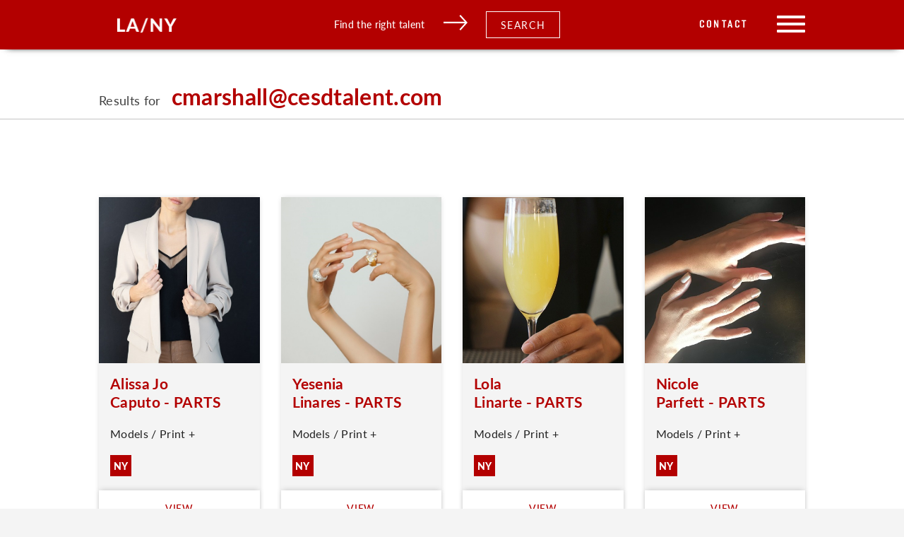

--- FILE ---
content_type: text/html; charset=UTF-8
request_url: https://cesdtalent.com/delivery/cmarshallcesdtalent-com-940/
body_size: 20700
content:
<!doctype html>
<html lang="en-US">
  <head>
  <meta charset="utf-8">
  <meta http-equiv="x-ua-compatible" content="ie=edge">
  <meta name="viewport" content="width=device-width, initial-scale=1, shrink-to-fit=no">
  <title>cmarshall@cesdtalent.com &#8211; CESD</title>
<meta name='robots' content='max-image-preview:large' />
<link rel='dns-prefetch' href='//cesdtalent.com' />
<link rel='dns-prefetch' href='//fonts.googleapis.com' />
<link rel="stylesheet" href="/wp-includes/css/dist/block-library/style.min.css?ver=6.4.3">
<style id='global-styles-inline-css' type='text/css'>
body{--wp--preset--color--black: #000000;--wp--preset--color--cyan-bluish-gray: #abb8c3;--wp--preset--color--white: #ffffff;--wp--preset--color--pale-pink: #f78da7;--wp--preset--color--vivid-red: #cf2e2e;--wp--preset--color--luminous-vivid-orange: #ff6900;--wp--preset--color--luminous-vivid-amber: #fcb900;--wp--preset--color--light-green-cyan: #7bdcb5;--wp--preset--color--vivid-green-cyan: #00d084;--wp--preset--color--pale-cyan-blue: #8ed1fc;--wp--preset--color--vivid-cyan-blue: #0693e3;--wp--preset--color--vivid-purple: #9b51e0;--wp--preset--gradient--vivid-cyan-blue-to-vivid-purple: linear-gradient(135deg,rgba(6,147,227,1) 0%,rgb(155,81,224) 100%);--wp--preset--gradient--light-green-cyan-to-vivid-green-cyan: linear-gradient(135deg,rgb(122,220,180) 0%,rgb(0,208,130) 100%);--wp--preset--gradient--luminous-vivid-amber-to-luminous-vivid-orange: linear-gradient(135deg,rgba(252,185,0,1) 0%,rgba(255,105,0,1) 100%);--wp--preset--gradient--luminous-vivid-orange-to-vivid-red: linear-gradient(135deg,rgba(255,105,0,1) 0%,rgb(207,46,46) 100%);--wp--preset--gradient--very-light-gray-to-cyan-bluish-gray: linear-gradient(135deg,rgb(238,238,238) 0%,rgb(169,184,195) 100%);--wp--preset--gradient--cool-to-warm-spectrum: linear-gradient(135deg,rgb(74,234,220) 0%,rgb(151,120,209) 20%,rgb(207,42,186) 40%,rgb(238,44,130) 60%,rgb(251,105,98) 80%,rgb(254,248,76) 100%);--wp--preset--gradient--blush-light-purple: linear-gradient(135deg,rgb(255,206,236) 0%,rgb(152,150,240) 100%);--wp--preset--gradient--blush-bordeaux: linear-gradient(135deg,rgb(254,205,165) 0%,rgb(254,45,45) 50%,rgb(107,0,62) 100%);--wp--preset--gradient--luminous-dusk: linear-gradient(135deg,rgb(255,203,112) 0%,rgb(199,81,192) 50%,rgb(65,88,208) 100%);--wp--preset--gradient--pale-ocean: linear-gradient(135deg,rgb(255,245,203) 0%,rgb(182,227,212) 50%,rgb(51,167,181) 100%);--wp--preset--gradient--electric-grass: linear-gradient(135deg,rgb(202,248,128) 0%,rgb(113,206,126) 100%);--wp--preset--gradient--midnight: linear-gradient(135deg,rgb(2,3,129) 0%,rgb(40,116,252) 100%);--wp--preset--font-size--small: 13px;--wp--preset--font-size--medium: 20px;--wp--preset--font-size--large: 36px;--wp--preset--font-size--x-large: 42px;--wp--preset--spacing--20: 0.44rem;--wp--preset--spacing--30: 0.67rem;--wp--preset--spacing--40: 1rem;--wp--preset--spacing--50: 1.5rem;--wp--preset--spacing--60: 2.25rem;--wp--preset--spacing--70: 3.38rem;--wp--preset--spacing--80: 5.06rem;--wp--preset--shadow--natural: 6px 6px 9px rgba(0, 0, 0, 0.2);--wp--preset--shadow--deep: 12px 12px 50px rgba(0, 0, 0, 0.4);--wp--preset--shadow--sharp: 6px 6px 0px rgba(0, 0, 0, 0.2);--wp--preset--shadow--outlined: 6px 6px 0px -3px rgba(255, 255, 255, 1), 6px 6px rgba(0, 0, 0, 1);--wp--preset--shadow--crisp: 6px 6px 0px rgba(0, 0, 0, 1);}body { margin: 0; }.wp-site-blocks > .alignleft { float: left; margin-right: 2em; }.wp-site-blocks > .alignright { float: right; margin-left: 2em; }.wp-site-blocks > .aligncenter { justify-content: center; margin-left: auto; margin-right: auto; }:where(.is-layout-flex){gap: 0.5em;}:where(.is-layout-grid){gap: 0.5em;}body .is-layout-flow > .alignleft{float: left;margin-inline-start: 0;margin-inline-end: 2em;}body .is-layout-flow > .alignright{float: right;margin-inline-start: 2em;margin-inline-end: 0;}body .is-layout-flow > .aligncenter{margin-left: auto !important;margin-right: auto !important;}body .is-layout-constrained > .alignleft{float: left;margin-inline-start: 0;margin-inline-end: 2em;}body .is-layout-constrained > .alignright{float: right;margin-inline-start: 2em;margin-inline-end: 0;}body .is-layout-constrained > .aligncenter{margin-left: auto !important;margin-right: auto !important;}body .is-layout-constrained > :where(:not(.alignleft):not(.alignright):not(.alignfull)){max-width: var(--wp--style--global--content-size);margin-left: auto !important;margin-right: auto !important;}body .is-layout-constrained > .alignwide{max-width: var(--wp--style--global--wide-size);}body .is-layout-flex{display: flex;}body .is-layout-flex{flex-wrap: wrap;align-items: center;}body .is-layout-flex > *{margin: 0;}body .is-layout-grid{display: grid;}body .is-layout-grid > *{margin: 0;}body{padding-top: 0px;padding-right: 0px;padding-bottom: 0px;padding-left: 0px;}a:where(:not(.wp-element-button)){text-decoration: underline;}.wp-element-button, .wp-block-button__link{background-color: #32373c;border-width: 0;color: #fff;font-family: inherit;font-size: inherit;line-height: inherit;padding: calc(0.667em + 2px) calc(1.333em + 2px);text-decoration: none;}.has-black-color{color: var(--wp--preset--color--black) !important;}.has-cyan-bluish-gray-color{color: var(--wp--preset--color--cyan-bluish-gray) !important;}.has-white-color{color: var(--wp--preset--color--white) !important;}.has-pale-pink-color{color: var(--wp--preset--color--pale-pink) !important;}.has-vivid-red-color{color: var(--wp--preset--color--vivid-red) !important;}.has-luminous-vivid-orange-color{color: var(--wp--preset--color--luminous-vivid-orange) !important;}.has-luminous-vivid-amber-color{color: var(--wp--preset--color--luminous-vivid-amber) !important;}.has-light-green-cyan-color{color: var(--wp--preset--color--light-green-cyan) !important;}.has-vivid-green-cyan-color{color: var(--wp--preset--color--vivid-green-cyan) !important;}.has-pale-cyan-blue-color{color: var(--wp--preset--color--pale-cyan-blue) !important;}.has-vivid-cyan-blue-color{color: var(--wp--preset--color--vivid-cyan-blue) !important;}.has-vivid-purple-color{color: var(--wp--preset--color--vivid-purple) !important;}.has-black-background-color{background-color: var(--wp--preset--color--black) !important;}.has-cyan-bluish-gray-background-color{background-color: var(--wp--preset--color--cyan-bluish-gray) !important;}.has-white-background-color{background-color: var(--wp--preset--color--white) !important;}.has-pale-pink-background-color{background-color: var(--wp--preset--color--pale-pink) !important;}.has-vivid-red-background-color{background-color: var(--wp--preset--color--vivid-red) !important;}.has-luminous-vivid-orange-background-color{background-color: var(--wp--preset--color--luminous-vivid-orange) !important;}.has-luminous-vivid-amber-background-color{background-color: var(--wp--preset--color--luminous-vivid-amber) !important;}.has-light-green-cyan-background-color{background-color: var(--wp--preset--color--light-green-cyan) !important;}.has-vivid-green-cyan-background-color{background-color: var(--wp--preset--color--vivid-green-cyan) !important;}.has-pale-cyan-blue-background-color{background-color: var(--wp--preset--color--pale-cyan-blue) !important;}.has-vivid-cyan-blue-background-color{background-color: var(--wp--preset--color--vivid-cyan-blue) !important;}.has-vivid-purple-background-color{background-color: var(--wp--preset--color--vivid-purple) !important;}.has-black-border-color{border-color: var(--wp--preset--color--black) !important;}.has-cyan-bluish-gray-border-color{border-color: var(--wp--preset--color--cyan-bluish-gray) !important;}.has-white-border-color{border-color: var(--wp--preset--color--white) !important;}.has-pale-pink-border-color{border-color: var(--wp--preset--color--pale-pink) !important;}.has-vivid-red-border-color{border-color: var(--wp--preset--color--vivid-red) !important;}.has-luminous-vivid-orange-border-color{border-color: var(--wp--preset--color--luminous-vivid-orange) !important;}.has-luminous-vivid-amber-border-color{border-color: var(--wp--preset--color--luminous-vivid-amber) !important;}.has-light-green-cyan-border-color{border-color: var(--wp--preset--color--light-green-cyan) !important;}.has-vivid-green-cyan-border-color{border-color: var(--wp--preset--color--vivid-green-cyan) !important;}.has-pale-cyan-blue-border-color{border-color: var(--wp--preset--color--pale-cyan-blue) !important;}.has-vivid-cyan-blue-border-color{border-color: var(--wp--preset--color--vivid-cyan-blue) !important;}.has-vivid-purple-border-color{border-color: var(--wp--preset--color--vivid-purple) !important;}.has-vivid-cyan-blue-to-vivid-purple-gradient-background{background: var(--wp--preset--gradient--vivid-cyan-blue-to-vivid-purple) !important;}.has-light-green-cyan-to-vivid-green-cyan-gradient-background{background: var(--wp--preset--gradient--light-green-cyan-to-vivid-green-cyan) !important;}.has-luminous-vivid-amber-to-luminous-vivid-orange-gradient-background{background: var(--wp--preset--gradient--luminous-vivid-amber-to-luminous-vivid-orange) !important;}.has-luminous-vivid-orange-to-vivid-red-gradient-background{background: var(--wp--preset--gradient--luminous-vivid-orange-to-vivid-red) !important;}.has-very-light-gray-to-cyan-bluish-gray-gradient-background{background: var(--wp--preset--gradient--very-light-gray-to-cyan-bluish-gray) !important;}.has-cool-to-warm-spectrum-gradient-background{background: var(--wp--preset--gradient--cool-to-warm-spectrum) !important;}.has-blush-light-purple-gradient-background{background: var(--wp--preset--gradient--blush-light-purple) !important;}.has-blush-bordeaux-gradient-background{background: var(--wp--preset--gradient--blush-bordeaux) !important;}.has-luminous-dusk-gradient-background{background: var(--wp--preset--gradient--luminous-dusk) !important;}.has-pale-ocean-gradient-background{background: var(--wp--preset--gradient--pale-ocean) !important;}.has-electric-grass-gradient-background{background: var(--wp--preset--gradient--electric-grass) !important;}.has-midnight-gradient-background{background: var(--wp--preset--gradient--midnight) !important;}.has-small-font-size{font-size: var(--wp--preset--font-size--small) !important;}.has-medium-font-size{font-size: var(--wp--preset--font-size--medium) !important;}.has-large-font-size{font-size: var(--wp--preset--font-size--large) !important;}.has-x-large-font-size{font-size: var(--wp--preset--font-size--x-large) !important;}
.wp-block-navigation a:where(:not(.wp-element-button)){color: inherit;}
:where(.wp-block-post-template.is-layout-flex){gap: 1.25em;}:where(.wp-block-post-template.is-layout-grid){gap: 1.25em;}
:where(.wp-block-columns.is-layout-flex){gap: 2em;}:where(.wp-block-columns.is-layout-grid){gap: 2em;}
.wp-block-pullquote{font-size: 1.5em;line-height: 1.6;}
</style>
<link rel="stylesheet" href="https://fonts.googleapis.com/css?family=Open+Sans%3A400%2C400i%2C600%2C600i%2C700%2C700i&#038;subset=cyrillic%2Ccyrillic-ext%2Clatin-ext&#038;ver=6.4.3">
<link rel="stylesheet" href="/wp-content/plugins/ingallery/assets/css/ingfont.css?ver=1.83">
<link rel="stylesheet" href="/wp-content/plugins/ingallery/assets/css/frontend.css?ver=1.83">
<link rel="stylesheet" href="/wp-content/plugins/ingallery/assets/slick/slick.css?ver=1.83">
<link rel="stylesheet" href="/wp-content/themes/cesdtalent/dist/styles/main_74338409.css?ver=2">
<script type="text/javascript" src="/wp-includes/js/jquery/jquery.min.js?ver=3.7.1" id="jquery-core-js"></script>
<script type="text/javascript" src="/wp-includes/js/jquery/jquery-migrate.min.js?ver=3.4.1" id="jquery-migrate-js"></script>
<script type="text/javascript" src="/wp-content/plugins/ingallery/assets/js/jquery.form.min.js?ver=1.83" id="jq-form-js"></script>
<script type="text/javascript" src="/wp-content/plugins/ingallery/assets/slick/slick.js?ver=1.83" id="ingallery-slick-js"></script>
<script type="text/javascript" id="ingallery-plugin-js-extra">
/* <![CDATA[ */
var ingallery_ajax_object = {"ajax_url":"https:\/\/cesdtalent.com\/wp-admin\/admin-ajax.php","lang":{"error_title":"Unfortunately, an error occurred","system_error":"Sytem error. Please refresh the page and try again","view_on_instagram":"View on Instagram"}};
/* ]]> */
</script>
<script type="text/javascript" src="/wp-content/plugins/ingallery/assets/js/jq-ingallery.js?ver=1.83" id="ingallery-plugin-js"></script>
<link rel="canonical" href="https://cesdtalent.com/delivery/cmarshallcesdtalent-com-940/" />
<meta property='og:url' content='https://cesdtalent.com/delivery/cmarshallcesdtalent-com-940/' />
<meta property='og:type' content='website' />
<link rel='apple-touch-icon' sizes='76x76' href='https://cesdtalent.com/wp-content/themes/cesdtalent/dist/images/meta/apple-touch-icon_feea478e.png'>
<link rel='icon' type='image/png' sizes='32x32' href='https://cesdtalent.com/wp-content/themes/cesdtalent/dist/images/meta/favicon-32x32_d3b595d8.png'>
<link rel='icon' type='image/png' sizes='16x16' href='https://cesdtalent.com/wp-content/themes/cesdtalent/dist/images/meta/favicon-16x16_f0855913.png'>
<link rel='manifest' href='https://cesdtalent.com/wp-content/themes/cesdtalent/dist/images/meta/site_68920204.webmanifest'>
<link rel='mask-icon' href='https://cesdtalent.com/wp-content/themes/cesdtalent/dist/images/meta/safari-pinned-tab_90801f3c.svg' color='#5bbad5'>
<meta name='msapplication-TileColor' content='#00aba9'>
<meta name='theme-color' content='#ffffff'>
<!-- Global site tag (gtag.js) - Google Analytics -->
<script async src="https://www.googletagmanager.com/gtag/js?id=UA-150033789-1"></script>
<script>
  window.dataLayer = window.dataLayer || [];
  function gtag(){dataLayer.push(arguments);}
  gtag('js', new Date());

  gtag('config', 'UA-150033789-1');
</script></head>
  <body class="delivery-template-default single single-delivery postid-63741 locale-en-us cmarshallcesdtalent-com-940 app-data index-data singular-data single-data single-delivery-data single-delivery-cmarshallcesdtalent-com-940-data">
        <header class="banner">
    <a href="#skip-nav" class="skip">Skip to content</a>
    <div class="banner-shadow"></div>
    <div class="content-container header-content">
        <a class="brand" href="https://cesdtalent.com/"><img src="/wp-content/uploads/2019/12/la-ny.png" alt=""></a>
        <div class="header-cta">
            <div class="header-cta-text">
                Find the right talent
            </div>
            <div class="header-cta-arrow">
                <svg xmlns="http://www.w3.org/2000/svg" width="31.823" height="20.592" viewBox="0 0 31.823 20.592">
    <defs>
        <style>
            .cls-1 {
                fill: none;
                stroke: #fff;
                stroke-width: 2px;
            }
        </style>
    </defs>
    <g id="Group_204" data-name="Group 204" transform="translate(0 0.671)">
        <line id="Line_27" data-name="Line 27" class="cls-1" x2="30" transform="translate(0 9.5)"/>
        <path id="Path_291" data-name="Path 291" class="cls-1" d="M517,8l8.674,9.576L517,27.253" transform="translate(-495.197 -8)"/>
    </g>
</svg>
            </div>
            <div class="header-cta-button search-filter-trigger">Search</div>
        </div>
        <div class="menu-wrap">
            <a class="header-page-link desktop-only" href="https://live-cesdtalent.pantheonsite.io/contact/" class="header-cta-button">Contact</a>
            <div class="header-search-icon">
                <svg xmlns="http://www.w3.org/2000/svg" width="25" height="25" viewBox="0 0 25 25">
    <path id="Path_263" data-name="Path 263" d="M280.763,1163.767a.817.817,0,0,1-1.144,0l-6.48-6.377a10.574,10.574,0,0,1-6.62,2.312,10.352,10.352,0,1,1,10.518-10.35,10.214,10.214,0,0,1-2.728,6.938l6.454,6.353A.785.785,0,0,1,280.763,1163.767Zm-14.244-23.174a8.76,8.76,0,1,0,8.9,8.759A8.83,8.83,0,0,0,266.518,1140.593Z" transform="translate(-256 -1139)" fill="#fff" fill-rule="evenodd"/>
</svg>
            </div>
            <div class="menu-toggle">
                <span></span>
                <span></span>
                <span></span>
            </div>
        </div>
    </div>
    <nav class="nav-primary">
                    <ul id="menu-primary-navigation" class="nav"><li class="menu-item menu-home"><a href="https://cesdtalent.com/">Home</a></li>
<li class="menu-item menu-departments"><a href="https://cesdtalent.com/departments/">Departments</a></li>
<li class="menu-item menu-agents"><a href="/agents">Agents</a></li>
<li class="menu-item menu-about"><a href="https://cesdtalent.com/about/">About</a></li>
<li class="menu-item menu-faqs-and-updates"><a href="https://cesdtalent.com/news-2/">FAQ&#8217;s and Updates</a></li>
<li class="menu-item menu-contact"><a href="https://cesdtalent.com/contact/">Contact</a></li>
</ul>
            </nav>
</header>
    <div class="wrap container" role="document">
      <div class="content">
        <main class="main">
                 <section class="content-single-delivery">

    <div class="results-header">
        <div class="content-container">
            Results for
            <span>
                cmarshall@cesdtalent.com
            </span>
        </div>
    </div>

    
    
    <form action="/delivery/cmarshallcesdtalent-com-940/" method="POST">

        <input type="hidden" name="action" value="update_delivery">
        <input type="hidden" name="post_id" value="63741">

        <div class="flex-row content-container has-cols talent-feedback-wrap">

                                            
                                                            
                                                                                                        
                    
                    <div class="talent-feedback-card flex-col-3 flex-col-tl-4 flex-col-t-2">
                        <a href="alissa-jo-caputo-parts" target="_blank">
                            <div class="profile-image">
                                                                    <figure class="background" style="background-image: url(/wp-content/uploads/2020/01/Alissa-Jo-McGinley-5-2.jpg);"></figure>
                                                            </div>
                            <div class="talent-meta">
                                <div class="talent-details">
                                    <h2>Alissa Jo
                                        <br> Caputo - PARTS
                                    </h2>
                                    <div class="talent-department">
                                        Models / Print +
                                    </div>
                                                                                                                <div class="city-wrap">
                                                                                                                                                <div class="talent-city">NY</div>
                                                                                                                                    </div>
                                                                    </div>
                                <div class="button">View</div>
                            </div>
                        </a>
                        <div>
                            <div class="select-wrap checkbox-wrap">
                                <input type='hidden' value='false' name='active_41853'>
                                <input type="checkbox" name="active_41853" value="true" id="active_41853" checked="1">
                                <label for="active_41853">Select</label>
                            </div>
                            <p>Message</p>
                            <textarea name="comments_41853"></textarea>
                        </div>
                    </div>

                                                
                                                            
                                                                                                        
                    
                    <div class="talent-feedback-card flex-col-3 flex-col-tl-4 flex-col-t-2">
                        <a href="yesenia-linares-parts" target="_blank">
                            <div class="profile-image">
                                                                    <figure class="background" style="background-image: url(/wp-content/uploads/2020/01/412A4729-1.jpg);"></figure>
                                                            </div>
                            <div class="talent-meta">
                                <div class="talent-details">
                                    <h2>Yesenia
                                        <br> Linares - PARTS
                                    </h2>
                                    <div class="talent-department">
                                        Models / Print +
                                    </div>
                                                                                                                <div class="city-wrap">
                                                                                                                                                <div class="talent-city">NY</div>
                                                                                                                                    </div>
                                                                    </div>
                                <div class="button">View</div>
                            </div>
                        </a>
                        <div>
                            <div class="select-wrap checkbox-wrap">
                                <input type='hidden' value='false' name='active_38610'>
                                <input type="checkbox" name="active_38610" value="true" id="active_38610" checked="1">
                                <label for="active_38610">Select</label>
                            </div>
                            <p>Message</p>
                            <textarea name="comments_38610"></textarea>
                        </div>
                    </div>

                                                
                                                            
                                                                                                        
                    
                    <div class="talent-feedback-card flex-col-3 flex-col-tl-4 flex-col-t-2">
                        <a href="lola-linarte-parts" target="_blank">
                            <div class="profile-image">
                                                                    <figure class="background" style="background-image: url(/wp-content/uploads/2020/01/Lola-Linarte-PARTS-38-3.jpg);"></figure>
                                                            </div>
                            <div class="talent-meta">
                                <div class="talent-details">
                                    <h2>Lola
                                        <br> Linarte - PARTS
                                    </h2>
                                    <div class="talent-department">
                                        Models / Print +
                                    </div>
                                                                                                                <div class="city-wrap">
                                                                                                                                                <div class="talent-city">NY</div>
                                                                                                                                    </div>
                                                                    </div>
                                <div class="button">View</div>
                            </div>
                        </a>
                        <div>
                            <div class="select-wrap checkbox-wrap">
                                <input type='hidden' value='false' name='active_40042'>
                                <input type="checkbox" name="active_40042" value="true" id="active_40042" checked="1">
                                <label for="active_40042">Select</label>
                            </div>
                            <p>Message</p>
                            <textarea name="comments_40042"></textarea>
                        </div>
                    </div>

                                                
                                                            
                                                                                                        
                    
                    <div class="talent-feedback-card flex-col-3 flex-col-tl-4 flex-col-t-2">
                        <a href="nicole-parfett-parts" target="_blank">
                            <div class="profile-image">
                                                                    <figure class="background" style="background-image: url(/wp-content/uploads/2020/015/Nicole-Parfett-PARTS-Default.jpg);"></figure>
                                                            </div>
                            <div class="talent-meta">
                                <div class="talent-details">
                                    <h2>Nicole
                                        <br> Parfett - PARTS
                                    </h2>
                                    <div class="talent-department">
                                        Models / Print +
                                    </div>
                                                                                                                <div class="city-wrap">
                                                                                                                                                <div class="talent-city">NY</div>
                                                                                                                                    </div>
                                                                    </div>
                                <div class="button">View</div>
                            </div>
                        </a>
                        <div>
                            <div class="select-wrap checkbox-wrap">
                                <input type='hidden' value='false' name='active_41178'>
                                <input type="checkbox" name="active_41178" value="true" id="active_41178" checked="1">
                                <label for="active_41178">Select</label>
                            </div>
                            <p>Message</p>
                            <textarea name="comments_41178"></textarea>
                        </div>
                    </div>

                                                
                                                            
                                                                                                        
                    
                    <div class="talent-feedback-card flex-col-3 flex-col-tl-4 flex-col-t-2">
                        <a href="maria-sosa-parts" target="_blank">
                            <div class="profile-image">
                                                                    <figure class="background" style="background-image: url(/wp-content/uploads/2020/01/MARIA_SOSA_2-1.jpg);"></figure>
                                                            </div>
                            <div class="talent-meta">
                                <div class="talent-details">
                                    <h2>Maria
                                        <br> Sosa - PARTS
                                    </h2>
                                    <div class="talent-department">
                                        Models / Print +
                                    </div>
                                                                                                                <div class="city-wrap">
                                                                                                                                                <div class="talent-city">NY</div>
                                                                                                                                    </div>
                                                                    </div>
                                <div class="button">View</div>
                            </div>
                        </a>
                        <div>
                            <div class="select-wrap checkbox-wrap">
                                <input type='hidden' value='false' name='active_41652'>
                                <input type="checkbox" name="active_41652" value="true" id="active_41652" checked="1">
                                <label for="active_41652">Select</label>
                            </div>
                            <p>Message</p>
                            <textarea name="comments_41652"></textarea>
                        </div>
                    </div>

                                            
        </div>

        <input class="button button-wide button-center" type="submit">

    </form>

</section>            <div class="search-modal modal">

    <div class="search-modal--overlay">
        <div class="search-modal--escape">
            <span></span>
            <span></span>
        </div>
    </div>

    <div class="search-modal--inner">

        <div class="search-modal--content">
            <div class="search-modal-content">

    <h3>Looking for someone specific? Start with Departments.</h3>

    <form action="/search" class="filter-form" id="search-modal-form">

        <div class="col-8-centered flex-row flex-wrap">
            <div class="primary-search-filter">
                <label for="department">Search by Department:</label>
                <select class="selectize" name="department" id="department">
                    <option value="" disabled selected>Search by Department</option>
                                            <option data-test="test" value="vo-animation">VO / Animation</option>
                                            <option data-test="test" value="vo-gaming">VO / Gaming</option>
                                            <option data-test="test" value="vo-commercial">VO / Commercial</option>
                                            <option data-test="test" value="vo-celebrity">VO / Celebrity</option>
                                            <option data-test="test" value="vo-espanol">VO / Español</option>
                                            <option data-test="test" value="vo-promo">VO / Promo</option>
                                            <option data-test="test" value="vo-narration">VO / Narration</option>
                                            <option data-test="test" value="vo-trailer">VO / Trailer</option>
                                            <option data-test="test" value="vo-radio-imaging">VO / Radio Imaging</option>
                                            <option data-test="test" value="vo-creature">VO / Creature</option>
                                            <option data-test="test" value="conventions">Conventions</option>
                                            <option data-test="test" value="models-print">Models / Print</option>
                                            <option data-test="test" value="theatrical">Theatrical - Talent</option>
                                            <option data-test="test" value="emerging-talent">Emerging - Talent</option>
                                            <option data-test="test" value="oc-commercial">OC / Commercial</option>
                                            <option data-test="test" value="oc-youth-commercial">OC / Youth Commercial</option>
                                            <option data-test="test" value="oc-celebrity">OC / Celebrity</option>
                                            <option data-test="test" value="oc-dance">OC / Dance</option>
                                            <option data-test="test" value="oc-motion-capture">OC / Motion Capture</option>
                                            <option data-test="test" value="comedy">Comedy</option>
                                            <option data-test="test" value="digital">Digital</option>
                                            <option data-test="test" value="vo-tv-affiliates">VO / TV Affiliates</option>
                                            <option data-test="test" value="vo-youth-animation">VO / Youth Animation</option>
                                    </select>
            </div>
            <div class="primary-search-filter models-print-city-search-filter">
                <label for="search-by-city">Select City:</label><br>
                <input type="radio" data-city-id="los_angeles" id="los_angeles_radio" name="search-by-city">Los Angeles
                <input type="radio" data-city-id="new_york" id="new_york_radio" name="search-by-city">New York
            </div>
        </div>

        <div class="email-option">
            <div class="col-8-centered text-center">
                <div class="custom-profile-content">
                    Interested in working with our onscreen and print talent? We’ll put together a custom portfolio for you! Submit the form to get started.
                </div>
                <div class="col-9-centered text-center success-message">
                    Thank you for submitting interest in our talent! We will reach out shortly with any follow up questions to create a portfolio for your needs.
                </div>
                <div class="loading-spinner"></div>
            </div>
        </div>

        <div class="filter-options row">
            <div class="col-4 filter-options-column">
                <div class="filter-options-group filter-options-group-disabled flex-row-wrap" data-group-slug="search_by_name">
                    <h5>Search by Name</h5>
                    <input id="name" name="search" type="text" placeholder="Name">
                </div>
                                                                                                    <div class="filter-options-group filter-options-group-disabled flex-row-wrap" data-group-slug="search_by_city">
                            <h5>Search By Location</h5>
                                                            <div class="half-width checkbox-wrap">
                                    <input class="search-checkbox" type="checkbox" name="city[]" id="los-angeles" value="los-angeles"><label
                                            for="los-angeles">Los Angeles</label>
                                </div>
                                                            <div class="half-width checkbox-wrap">
                                    <input class="search-checkbox" type="checkbox" name="city[]" id="new-york" value="new-york"><label
                                            for="new-york">New York</label>
                                </div>
                                                    </div>
                                                                                                                                                                                        <div class="filter-options-group filter-options-group-disabled flex-row-wrap" data-group-slug="search_by_age">
                            <h5>Search by Age</h5>
                                                            <div class="half-width checkbox-wrap">
                                    <input class="search-checkbox" type="checkbox" name="age_ranges[]" id="Newborn-2" value="Newborn-2"><label
                                            for="Newborn-2">0 - 2</label>
                                </div>
                                                            <div class="half-width checkbox-wrap">
                                    <input class="search-checkbox" type="checkbox" name="age_ranges[]" id="3-5" value="3-5"><label
                                            for="3-5">3 - 5</label>
                                </div>
                                                            <div class="half-width checkbox-wrap">
                                    <input class="search-checkbox" type="checkbox" name="age_ranges[]" id="6-8" value="6-8"><label
                                            for="6-8">6 - 8</label>
                                </div>
                                                            <div class="half-width checkbox-wrap">
                                    <input class="search-checkbox" type="checkbox" name="age_ranges[]" id="9-12" value="9-12"><label
                                            for="9-12">9 - 12</label>
                                </div>
                                                            <div class="half-width checkbox-wrap">
                                    <input class="search-checkbox" type="checkbox" name="age_ranges[]" id="13-15" value="13-15"><label
                                            for="13-15">13 - 15</label>
                                </div>
                                                            <div class="half-width checkbox-wrap">
                                    <input class="search-checkbox" type="checkbox" name="age_ranges[]" id="16-18" value="16-18"><label
                                            for="16-18">16 - 18</label>
                                </div>
                                                            <div class="half-width checkbox-wrap">
                                    <input class="search-checkbox" type="checkbox" name="age_ranges[]" id="18-25" value="18-25"><label
                                            for="18-25">18 - 25</label>
                                </div>
                                                            <div class="half-width checkbox-wrap">
                                    <input class="search-checkbox" type="checkbox" name="age_ranges[]" id="26-30" value="26-30"><label
                                            for="26-30">26 - 30</label>
                                </div>
                                                            <div class="half-width checkbox-wrap">
                                    <input class="search-checkbox" type="checkbox" name="age_ranges[]" id="31-40" value="31-40"><label
                                            for="31-40">31 - 40</label>
                                </div>
                                                            <div class="half-width checkbox-wrap">
                                    <input class="search-checkbox" type="checkbox" name="age_ranges[]" id="41-50" value="41-50"><label
                                            for="41-50">41 - 50</label>
                                </div>
                                                            <div class="half-width checkbox-wrap">
                                    <input class="search-checkbox" type="checkbox" name="age_ranges[]" id="51-60" value="51-60"><label
                                            for="51-60">51 - 60</label>
                                </div>
                                                            <div class="half-width checkbox-wrap">
                                    <input class="search-checkbox" type="checkbox" name="age_ranges[]" id="60-plus" value="60-plus"><label
                                            for="60-plus">60+</label>
                                </div>
                                                    </div>
                                                                                                                                                                                        <div class="filter-options-group filter-options-group-disabled flex-row-wrap" data-group-slug="search_by_gender">
                            <h5>Search by Gender</h5>
                                                            <div class="half-width checkbox-wrap">
                                    <input class="search-checkbox" type="checkbox" name="gender[]" id="female" value="female"><label
                                            for="female">Female</label>
                                </div>
                                                            <div class="half-width checkbox-wrap">
                                    <input class="search-checkbox" type="checkbox" name="gender[]" id="male" value="male"><label
                                            for="male">Male</label>
                                </div>
                                                            <div class="half-width checkbox-wrap">
                                    <input class="search-checkbox" type="checkbox" name="gender[]" id="nonbinary" value="nonbinary"><label
                                            for="nonbinary">Non-Binary</label>
                                </div>
                                                    </div>
                                                                                                                                                                    <div class="filter-options-group filter-options-group-disabled flex-row-wrap" data-group-slug="search_by_ethnicity">
                            <h5>Search by Ethnicity</h5>
                                                            <div class="full-width checkbox-wrap">
                                    <input class="search-checkbox" type="checkbox" name="ethnicity[]" id="african-american" value="african-american"><label
                                            for="african-american">African American</label>
                                </div>
                                                            <div class="full-width checkbox-wrap">
                                    <input class="search-checkbox" type="checkbox" name="ethnicity[]" id="american" value="american"><label
                                            for="american">American</label>
                                </div>
                                                            <div class="full-width checkbox-wrap">
                                    <input class="search-checkbox" type="checkbox" name="ethnicity[]" id="arabian" value="arabian"><label
                                            for="arabian">Arabian</label>
                                </div>
                                                            <div class="full-width checkbox-wrap">
                                    <input class="search-checkbox" type="checkbox" name="ethnicity[]" id="asian" value="asian"><label
                                            for="asian">Asian</label>
                                </div>
                                                            <div class="full-width checkbox-wrap">
                                    <input class="search-checkbox" type="checkbox" name="ethnicity[]" id="australian" value="australian"><label
                                            for="australian">Australian</label>
                                </div>
                                                            <div class="full-width checkbox-wrap">
                                    <input class="search-checkbox" type="checkbox" name="ethnicity[]" id="black" value="black"><label
                                            for="black">Black</label>
                                </div>
                                                            <div class="full-width checkbox-wrap">
                                    <input class="search-checkbox" type="checkbox" name="ethnicity[]" id="brazilian" value="brazilian"><label
                                            for="brazilian">Brazilian</label>
                                </div>
                                                            <div class="full-width checkbox-wrap">
                                    <input class="search-checkbox" type="checkbox" name="ethnicity[]" id="caucasian" value="caucasian"><label
                                            for="caucasian">Caucasian</label>
                                </div>
                                                            <div class="full-width checkbox-wrap">
                                    <input class="search-checkbox" type="checkbox" name="ethnicity[]" id="chinese" value="chinese"><label
                                            for="chinese">Chinese</label>
                                </div>
                                                            <div class="full-width checkbox-wrap">
                                    <input class="search-checkbox" type="checkbox" name="ethnicity[]" id="ethnically-ambiguous" value="ethnically-ambiguous"><label
                                            for="ethnically-ambiguous">Ethnically Ambiguous</label>
                                </div>
                                                            <div class="full-width checkbox-wrap">
                                    <input class="search-checkbox" type="checkbox" name="ethnicity[]" id="eurasian" value="eurasian"><label
                                            for="eurasian">Eurasian</label>
                                </div>
                                                            <div class="full-width checkbox-wrap">
                                    <input class="search-checkbox" type="checkbox" name="ethnicity[]" id="filipino" value="filipino"><label
                                            for="filipino">Filipino</label>
                                </div>
                                                            <div class="full-width checkbox-wrap">
                                    <input class="search-checkbox" type="checkbox" name="ethnicity[]" id="french" value="french"><label
                                            for="french">French</label>
                                </div>
                                                            <div class="full-width checkbox-wrap">
                                    <input class="search-checkbox" type="checkbox" name="ethnicity[]" id="hispanic" value="hispanic"><label
                                            for="hispanic">Hispanic</label>
                                </div>
                                                            <div class="full-width checkbox-wrap">
                                    <input class="search-checkbox" type="checkbox" name="ethnicity[]" id="icelandic" value="icelandic"><label
                                            for="icelandic">icelandic</label>
                                </div>
                                                            <div class="full-width checkbox-wrap">
                                    <input class="search-checkbox" type="checkbox" name="ethnicity[]" id="indian" value="indian"><label
                                            for="indian">Indian</label>
                                </div>
                                                            <div class="full-width checkbox-wrap">
                                    <input class="search-checkbox" type="checkbox" name="ethnicity[]" id="japanese" value="japanese"><label
                                            for="japanese">Japanese</label>
                                </div>
                                                            <div class="full-width checkbox-wrap">
                                    <input class="search-checkbox" type="checkbox" name="ethnicity[]" id="latin-american" value="latin-american"><label
                                            for="latin-american">Latin American</label>
                                </div>
                                                            <div class="full-width checkbox-wrap">
                                    <input class="search-checkbox" type="checkbox" name="ethnicity[]" id="latinx" value="latinx"><label
                                            for="latinx">Latinx</label>
                                </div>
                                                            <div class="full-width checkbox-wrap">
                                    <input class="search-checkbox" type="checkbox" name="ethnicity[]" id="mexican" value="mexican"><label
                                            for="mexican">Mexican</label>
                                </div>
                                                            <div class="full-width checkbox-wrap">
                                    <input class="search-checkbox" type="checkbox" name="ethnicity[]" id="middle-eastern" value="middle-eastern"><label
                                            for="middle-eastern">Middle Eastern</label>
                                </div>
                                                            <div class="full-width checkbox-wrap">
                                    <input class="search-checkbox" type="checkbox" name="ethnicity[]" id="native-american" value="native-american"><label
                                            for="native-american">Native American</label>
                                </div>
                                                            <div class="full-width checkbox-wrap">
                                    <input class="search-checkbox" type="checkbox" name="ethnicity[]" id="pacific-islander" value="pacific-islander"><label
                                            for="pacific-islander">Pacific Islander</label>
                                </div>
                                                            <div class="full-width checkbox-wrap">
                                    <input class="search-checkbox" type="checkbox" name="ethnicity[]" id="samoan" value="samoan"><label
                                            for="samoan">Samoan</label>
                                </div>
                                                            <div class="full-width checkbox-wrap">
                                    <input class="search-checkbox" type="checkbox" name="ethnicity[]" id="vietnamese" value="vietnamese"><label
                                            for="vietnamese">Vietnamese</label>
                                </div>
                                                    </div>
                                                                                                                                                                                                                    </div>
            <div class="col-4 filter-options-column">
                                                                                                                                            <div class="filter-options-group filter-options-group-disabled flex-row-wrap" data-group-slug="search_by_category">
                            <h5></h5>
                                                            <div class="full-width checkbox-wrap">
                                    <input class="search-checkbox" type="checkbox" name="talent_categories[]" id="adult-female-models-18-40" value="adult-female-models-18-40"><label
                                            for="adult-female-models-18-40">Adult Female Models 18-40</label>
                                </div>
                                                            <div class="full-width checkbox-wrap">
                                    <input class="search-checkbox" type="checkbox" name="talent_categories[]" id="adult-female-models-40" value="adult-female-models-40"><label
                                            for="adult-female-models-40">Adult Female Models 40+</label>
                                </div>
                                                            <div class="full-width checkbox-wrap">
                                    <input class="search-checkbox" type="checkbox" name="talent_categories[]" id="adult-female-models-50" value="adult-female-models-50"><label
                                            for="adult-female-models-50">Adult Female Models 50+</label>
                                </div>
                                                            <div class="full-width checkbox-wrap">
                                    <input class="search-checkbox" type="checkbox" name="talent_categories[]" id="adult-male-models-18-40" value="adult-male-models-18-40"><label
                                            for="adult-male-models-18-40">Adult Male Models 18-40</label>
                                </div>
                                                            <div class="full-width checkbox-wrap">
                                    <input class="search-checkbox" type="checkbox" name="talent_categories[]" id="adult-male-models-40" value="adult-male-models-40"><label
                                            for="adult-male-models-40">Adult Male Models 40+</label>
                                </div>
                                                            <div class="full-width checkbox-wrap">
                                    <input class="search-checkbox" type="checkbox" name="talent_categories[]" id="aea" value="aea"><label
                                            for="aea">AEA</label>
                                </div>
                                                            <div class="full-width checkbox-wrap">
                                    <input class="search-checkbox" type="checkbox" name="talent_categories[]" id="babies" value="babies"><label
                                            for="babies">Babies</label>
                                </div>
                                                            <div class="full-width checkbox-wrap">
                                    <input class="search-checkbox" type="checkbox" name="talent_categories[]" id="choreographers" value="choreographers"><label
                                            for="choreographers">Choreographers</label>
                                </div>
                                                            <div class="full-width checkbox-wrap">
                                    <input class="search-checkbox" type="checkbox" name="talent_categories[]" id="dance" value="dance"><label
                                            for="dance">Dance</label>
                                </div>
                                                            <div class="full-width checkbox-wrap">
                                    <input class="search-checkbox" type="checkbox" name="talent_categories[]" id="dancers" value="dancers"><label
                                            for="dancers">Dancers</label>
                                </div>
                                                            <div class="full-width checkbox-wrap">
                                    <input class="search-checkbox" type="checkbox" name="talent_categories[]" id="entertainment" value="entertainment"><label
                                            for="entertainment">Entertainment</label>
                                </div>
                                                            <div class="full-width checkbox-wrap">
                                    <input class="search-checkbox" type="checkbox" name="talent_categories[]" id="fit-models" value="fit-models"><label
                                            for="fit-models">Fit Models</label>
                                </div>
                                                            <div class="full-width checkbox-wrap">
                                    <input class="search-checkbox" type="checkbox" name="talent_categories[]" id="kids" value="kids"><label
                                            for="kids">Kids</label>
                                </div>
                                                            <div class="full-width checkbox-wrap">
                                    <input class="search-checkbox" type="checkbox" name="talent_categories[]" id="main-demo" value="main-demo"><label
                                            for="main-demo">Main Demo</label>
                                </div>
                                                            <div class="full-width checkbox-wrap">
                                    <input class="search-checkbox" type="checkbox" name="talent_categories[]" id="multi-format" value="multi-format"><label
                                            for="multi-format">Multi-Format</label>
                                </div>
                                                            <div class="full-width checkbox-wrap">
                                    <input class="search-checkbox" type="checkbox" name="talent_categories[]" id="news-talk-sports" value="news-talk-sports"><label
                                            for="news-talk-sports">News/Talk/Sports</label>
                                </div>
                                                            <div class="full-width checkbox-wrap">
                                    <input class="search-checkbox" type="checkbox" name="talent_categories[]" id="news-topical" value="news-topical"><label
                                            for="news-topical">News/Topical</label>
                                </div>
                                                            <div class="full-width checkbox-wrap">
                                    <input class="search-checkbox" type="checkbox" name="talent_categories[]" id="non-binary-models-18-40" value="non-binary-models-18-40"><label
                                            for="non-binary-models-18-40">Non-Binary Models 18-40</label>
                                </div>
                                                            <div class="full-width checkbox-wrap">
                                    <input class="search-checkbox" type="checkbox" name="talent_categories[]" id="non-union" value="non-union"><label
                                            for="non-union">Non-Union</label>
                                </div>
                                                            <div class="full-width checkbox-wrap">
                                    <input class="search-checkbox" type="checkbox" name="talent_categories[]" id="parts-models" value="parts-models"><label
                                            for="parts-models">Parts Models</label>
                                </div>
                                                            <div class="full-width checkbox-wrap">
                                    <input class="search-checkbox" type="checkbox" name="talent_categories[]" id="plus-size-models" value="plus-size-models"><label
                                            for="plus-size-models">Plus Size Models</label>
                                </div>
                                                            <div class="full-width checkbox-wrap">
                                    <input class="search-checkbox" type="checkbox" name="talent_categories[]" id="real-couples" value="real-couples"><label
                                            for="real-couples">Real Couples</label>
                                </div>
                                                            <div class="full-width checkbox-wrap">
                                    <input class="search-checkbox" type="checkbox" name="talent_categories[]" id="real-families" value="real-families"><label
                                            for="real-families">Real Families</label>
                                </div>
                                                            <div class="full-width checkbox-wrap">
                                    <input class="search-checkbox" type="checkbox" name="talent_categories[]" id="sag-aftra" value="sag-aftra"><label
                                            for="sag-aftra">SAG-AFTRA</label>
                                </div>
                                                            <div class="full-width checkbox-wrap">
                                    <input class="search-checkbox" type="checkbox" name="talent_categories[]" id="sports" value="sports"><label
                                            for="sports">Sports</label>
                                </div>
                                                            <div class="full-width checkbox-wrap">
                                    <input class="search-checkbox" type="checkbox" name="talent_categories[]" id="teens" value="teens"><label
                                            for="teens">Teens</label>
                                </div>
                                                            <div class="full-width checkbox-wrap">
                                    <input class="search-checkbox" type="checkbox" name="talent_categories[]" id="union-status" value="union-status"><label
                                            for="union-status">Union Status</label>
                                </div>
                                                            <div class="full-width checkbox-wrap">
                                    <input class="search-checkbox" type="checkbox" name="talent_categories[]" id="urban-hip-hop" value="urban-hip-hop"><label
                                            for="urban-hip-hop">Urban (Hip Hop)</label>
                                </div>
                                                            <div class="full-width checkbox-wrap">
                                    <input class="search-checkbox" type="checkbox" name="talent_categories[]" id="urban-ac-rb" value="urban-ac-rb"><label
                                            for="urban-ac-rb">Urban AC (R&amp;B)</label>
                                </div>
                                                    </div>
                                                                                                                                                                                                                    </div>
            <div class="col-4 filter-options-column">
                                                                                                        <div class="filter-options-group filter-options-group-disabled flex-row-wrap" data-group-slug="search_by_size">
                                <h5>Search by Size</h5>
                                                                    <div class="half-width">
                                        <label for="">Shoe Size</label>
                                        <select class="selectize" name="shoe_size" id="shoe_size">
                                            <option value="" disabled selected>Select</option>
                                                                                            <option value="null">Select</option>
                                                                                            <option value="1.0">1.0</option>
                                                                                            <option value="4.0">4.0</option>
                                                                                            <option value="5.0">5.0</option>
                                                                                            <option value="2.0">2.0</option>
                                                                                            <option value="3.0">3.0</option>
                                                                                            <option value="6.0">6.0</option>
                                                                                            <option value="7.0">7.0</option>
                                                                                            <option value="8.0">8.0</option>
                                                                                            <option value="9.0">9.0</option>
                                                                                            <option value="10.0">10.0</option>
                                                                                            <option value="11.0">11.0</option>
                                                                                            <option value="3.5">3.5</option>
                                                                                            <option value="13.0">13.0</option>
                                                                                            <option value="14.0">14.0</option>
                                                                                            <option value="15.0">15.0</option>
                                                                                            <option value="16.0">16.0</option>
                                                                                            <option value="12.0">12.0</option>
                                                                                            <option value="1.5">1.5</option>
                                                                                            <option value="2.5">2.5</option>
                                                                                            <option value="4.5">4.5</option>
                                                                                            <option value="5.5">5.5</option>
                                                                                            <option value="6.5">6.5</option>
                                                                                            <option value="7.5">7.5</option>
                                                                                            <option value="8.5">8.5</option>
                                                                                            <option value="9.5">9.5</option>
                                                                                            <option value="10.5">10.5</option>
                                                                                            <option value="11.5">11.5</option>
                                                                                            <option value="12.5">12.5</option>
                                                                                            <option value="13.5">13.5</option>
                                                                                            <option value="14.5">14.5</option>
                                                                                            <option value="15.5">15.5</option>
                                                                                    </select>
                                    </div>
                                                                    <div class="half-width">
                                        <label for="">Neck Size</label>
                                        <select class="selectize" name="neck_size" id="neck_size">
                                            <option value="" disabled selected>Select</option>
                                                                                            <option value="null">Select</option>
                                                                                            <option value="13">13</option>
                                                                                            <option value="13.5">13.5</option>
                                                                                            <option value="14">14</option>
                                                                                            <option value="14.5">14.5</option>
                                                                                            <option value="15">15</option>
                                                                                            <option value="15.5">15.5</option>
                                                                                            <option value="16">16</option>
                                                                                            <option value="16.5">16.5</option>
                                                                                            <option value="17">17</option>
                                                                                            <option value="17.5">17.5</option>
                                                                                            <option value="18">18</option>
                                                                                            <option value="18.5">18.5</option>
                                                                                            <option value="19">19</option>
                                                                                            <option value="19.5">19.5</option>
                                                                                            <option value="20">20</option>
                                                                                            <option value="20.5">20.5</option>
                                                                                    </select>
                                    </div>
                                                                    <div class="half-width">
                                        <label for="">Dress Size</label>
                                        <select class="selectize" name="dress_size" id="dress_size">
                                            <option value="" disabled selected>Select</option>
                                                                                            <option value="null">Select</option>
                                                                                            <option value="00">00</option>
                                                                                            <option value="0">0</option>
                                                                                            <option value="1">1</option>
                                                                                            <option value="2">2</option>
                                                                                            <option value="3">3</option>
                                                                                            <option value="4">4</option>
                                                                                            <option value="5">5</option>
                                                                                            <option value="6">6</option>
                                                                                            <option value="7">7</option>
                                                                                            <option value="8">8</option>
                                                                                            <option value="9">9</option>
                                                                                            <option value="10">10</option>
                                                                                            <option value="11">11</option>
                                                                                            <option value="12">12</option>
                                                                                            <option value="13">13</option>
                                                                                            <option value="14">14</option>
                                                                                            <option value="15">15</option>
                                                                                            <option value="16">16</option>
                                                                                            <option value="17">17</option>
                                                                                            <option value="18">18</option>
                                                                                    </select>
                                    </div>
                                                                    <div class="half-width">
                                        <label for="">Suit Size</label>
                                        <select class="selectize" name="suit_size" id="suit_size">
                                            <option value="" disabled selected>Select</option>
                                                                                            <option value="null">Select</option>
                                                                                            <option value="9-XL">9-XL</option>
                                                                                            <option value="9-S">9-S</option>
                                                                                            <option value="9-R">9-R</option>
                                                                                            <option value="9-L">9-L</option>
                                                                                            <option value="8-XL">8-XL</option>
                                                                                            <option value="8-S">8-S</option>
                                                                                            <option value="8-R">8-R</option>
                                                                                            <option value="8-L">8-L</option>
                                                                                            <option value="7-XL">7-XL</option>
                                                                                            <option value="7-S">7-S</option>
                                                                                            <option value="7-R">7-R</option>
                                                                                            <option value="7-L">7-L</option>
                                                                                            <option value="6-XL">6-XL</option>
                                                                                            <option value="6-S">6-S</option>
                                                                                            <option value="6-R">6-R</option>
                                                                                            <option value="6-L">6-L</option>
                                                                                            <option value="52-XL">52-XL</option>
                                                                                            <option value="52-S">52-S</option>
                                                                                            <option value="52-R">52-R</option>
                                                                                            <option value="52-L">52-L</option>
                                                                                            <option value="51-XL">51-XL</option>
                                                                                            <option value="51-S">51-S</option>
                                                                                            <option value="51-R">51-R</option>
                                                                                            <option value="51-L">51-L</option>
                                                                                            <option value="50-XL">50-XL</option>
                                                                                            <option value="50-S">50-S</option>
                                                                                            <option value="50-R">50-R</option>
                                                                                            <option value="50-L">50-L</option>
                                                                                            <option value="5-XL">5-XL</option>
                                                                                            <option value="5-S">5-S</option>
                                                                                            <option value="5-R">5-R</option>
                                                                                            <option value="5-L">5-L</option>
                                                                                            <option value="49-XL">49-XL</option>
                                                                                            <option value="49-S">49-S</option>
                                                                                            <option value="49-R">49-R</option>
                                                                                            <option value="49-L">49-L</option>
                                                                                            <option value="48-XL">48-XL</option>
                                                                                            <option value="48-S">48-S</option>
                                                                                            <option value="48-R">48-R</option>
                                                                                            <option value="48-L">48-L</option>
                                                                                            <option value="47-XL">47-XL</option>
                                                                                            <option value="47-S">47-S</option>
                                                                                            <option value="47-R">47-R</option>
                                                                                            <option value="47-L">47-L</option>
                                                                                            <option value="46-XL">46-XL</option>
                                                                                            <option value="46-S">46-S</option>
                                                                                            <option value="46-R">46-R</option>
                                                                                            <option value="46-L">46-L</option>
                                                                                            <option value="45-XL">45-XL</option>
                                                                                            <option value="45-S">45-S</option>
                                                                                            <option value="45-R">45-R</option>
                                                                                            <option value="45-L">45-L</option>
                                                                                            <option value="44-XL">44-XL</option>
                                                                                            <option value="44-S">44-S</option>
                                                                                            <option value="44-R">44-R</option>
                                                                                            <option value="44-L">44-L</option>
                                                                                            <option value="43-XL">43-XL</option>
                                                                                            <option value="43-S">43-S</option>
                                                                                            <option value="43-R">43-R</option>
                                                                                            <option value="43-L">43-L</option>
                                                                                            <option value="42-XL">42-XL</option>
                                                                                            <option value="42-S">42-S</option>
                                                                                            <option value="42-R">42-R</option>
                                                                                            <option value="42-L">42-L</option>
                                                                                            <option value="41-XL">41-XL</option>
                                                                                            <option value="41-S">41-S</option>
                                                                                            <option value="41-R">41-R</option>
                                                                                            <option value="41-L">41-L</option>
                                                                                            <option value="40-XL">40-XL</option>
                                                                                            <option value="40-S">40-S</option>
                                                                                            <option value="40-R">40-R</option>
                                                                                            <option value="40-L">40-L</option>
                                                                                            <option value="4-XL">4-XL</option>
                                                                                            <option value="4-S">4-S</option>
                                                                                            <option value="4-R">4-R</option>
                                                                                            <option value="4-L">4-L</option>
                                                                                            <option value="39-XL">39-XL</option>
                                                                                            <option value="39-S">39-S</option>
                                                                                            <option value="39-R">39-R</option>
                                                                                            <option value="39-L">39-L</option>
                                                                                            <option value="38-XL">38-XL</option>
                                                                                            <option value="38-S">38-S</option>
                                                                                            <option value="38-R">38-R</option>
                                                                                            <option value="38-L">38-L</option>
                                                                                            <option value="37-XL">37-XL</option>
                                                                                            <option value="37-S">37-S</option>
                                                                                            <option value="37-R">37-R</option>
                                                                                            <option value="37-L">37-L</option>
                                                                                            <option value="36-XL">36-XL</option>
                                                                                            <option value="36-S">36-S</option>
                                                                                            <option value="36-R">36-R</option>
                                                                                            <option value="36-L">36-L</option>
                                                                                            <option value="35-XL">35-XL</option>
                                                                                            <option value="35-S">35-S</option>
                                                                                            <option value="35-R">35-R</option>
                                                                                            <option value="35-L">35-L</option>
                                                                                            <option value="34-XL">34-XL</option>
                                                                                            <option value="34-S">34-S</option>
                                                                                            <option value="34-R">34-R</option>
                                                                                            <option value="34-L">34-L</option>
                                                                                            <option value="33-XL">33-XL</option>
                                                                                            <option value="33-S">33-S</option>
                                                                                            <option value="33-R">33-R</option>
                                                                                            <option value="33-L">33-L</option>
                                                                                            <option value="32-XL">32-XL</option>
                                                                                            <option value="32-S">32-S</option>
                                                                                            <option value="32-R">32-R</option>
                                                                                            <option value="32-L">32-L</option>
                                                                                            <option value="31-XL">31-XL</option>
                                                                                            <option value="31-S">31-S</option>
                                                                                            <option value="31-R">31-R</option>
                                                                                            <option value="31-L">31-L</option>
                                                                                            <option value="30-XL">30-XL</option>
                                                                                            <option value="30-S">30-S</option>
                                                                                            <option value="30-R">30-R</option>
                                                                                            <option value="30-L">30-L</option>
                                                                                            <option value="3-XL">3-XL</option>
                                                                                            <option value="3-S">3-S</option>
                                                                                            <option value="3-R">3-R</option>
                                                                                            <option value="3-L">3-L</option>
                                                                                            <option value="29-XL">29-XL</option>
                                                                                            <option value="29-S">29-S</option>
                                                                                            <option value="29-R">29-R</option>
                                                                                            <option value="29-L">29-L</option>
                                                                                            <option value="28-XL">28-XL</option>
                                                                                            <option value="28-S">28-S</option>
                                                                                            <option value="28-R">28-R</option>
                                                                                            <option value="28-L">28-L</option>
                                                                                            <option value="27-XL">27-XL</option>
                                                                                            <option value="27-S">27-S</option>
                                                                                            <option value="27-R">27-R</option>
                                                                                            <option value="27-L">27-L</option>
                                                                                            <option value="26-XL">26-XL</option>
                                                                                            <option value="26-S">26-S</option>
                                                                                            <option value="26-R">26-R</option>
                                                                                            <option value="26-L">26-L</option>
                                                                                            <option value="25-XL">25-XL</option>
                                                                                            <option value="25-S">25-S</option>
                                                                                            <option value="25-R">25-R</option>
                                                                                            <option value="25-L">25-L</option>
                                                                                            <option value="24-XL">24-XL</option>
                                                                                            <option value="24-S">24-S</option>
                                                                                            <option value="24-R">24-R</option>
                                                                                            <option value="24-L">24-L</option>
                                                                                            <option value="23-XL">23-XL</option>
                                                                                            <option value="23-S">23-S</option>
                                                                                            <option value="23-R">23-R</option>
                                                                                            <option value="23-L">23-L</option>
                                                                                            <option value="22-XL">22-XL</option>
                                                                                            <option value="22-S">22-S</option>
                                                                                            <option value="22-R">22-R</option>
                                                                                            <option value="22-L">22-L</option>
                                                                                            <option value="21-XL">21-XL</option>
                                                                                            <option value="21-S">21-S</option>
                                                                                            <option value="21-R">21-R</option>
                                                                                            <option value="21-L">21-L</option>
                                                                                            <option value="20-XL">20-XL</option>
                                                                                            <option value="20-S">20-S</option>
                                                                                            <option value="20-R">20-R</option>
                                                                                            <option value="20-L">20-L</option>
                                                                                            <option value="2-XL">2-XL</option>
                                                                                            <option value="2-S">2-S</option>
                                                                                            <option value="2-R">2-R</option>
                                                                                            <option value="2-L">2-L</option>
                                                                                            <option value="19-XL">19-XL</option>
                                                                                            <option value="19-S">19-S</option>
                                                                                            <option value="19-R">19-R</option>
                                                                                            <option value="19-L">19-L</option>
                                                                                            <option value="18-XL">18-XL</option>
                                                                                            <option value="18-S">18-S</option>
                                                                                            <option value="18-R">18-R</option>
                                                                                            <option value="18-L">18-L</option>
                                                                                            <option value="17-XL">17-XL</option>
                                                                                            <option value="17-S">17-S</option>
                                                                                            <option value="17-R">17-R</option>
                                                                                            <option value="17-L">17-L</option>
                                                                                            <option value="16-XL">16-XL</option>
                                                                                            <option value="16-S">16-S</option>
                                                                                            <option value="16-R">16-R</option>
                                                                                            <option value="16-L">16-L</option>
                                                                                            <option value="15-XL">15-XL</option>
                                                                                            <option value="15-S">15-S</option>
                                                                                            <option value="15-R">15-R</option>
                                                                                            <option value="15-L">15-L</option>
                                                                                            <option value="14-XL">14-XL</option>
                                                                                            <option value="14-S">14-S</option>
                                                                                            <option value="14-R">14-R</option>
                                                                                            <option value="14-L">14-L</option>
                                                                                            <option value="13-XL">13-XL</option>
                                                                                            <option value="13-S">13-S</option>
                                                                                            <option value="13-R">13-R</option>
                                                                                            <option value="13-L">13-L</option>
                                                                                            <option value="12-XL">12-XL</option>
                                                                                            <option value="12-S">12-S</option>
                                                                                            <option value="12-R">12-R</option>
                                                                                            <option value="12-L">12-L</option>
                                                                                            <option value="11-XL">11-XL</option>
                                                                                            <option value="11-S">11-S</option>
                                                                                            <option value="11-R">11-R</option>
                                                                                            <option value="11-L">11-L</option>
                                                                                            <option value="10-XL">10-XL</option>
                                                                                            <option value="10-S">10-S</option>
                                                                                            <option value="10-R">10-R</option>
                                                                                            <option value="10-L">10-L</option>
                                                                                            <option value="1-XL">1-XL</option>
                                                                                            <option value="1-S">1-S</option>
                                                                                            <option value="1-R">1-R</option>
                                                                                            <option value="1-L">1-L</option>
                                                                                    </select>
                                    </div>
                                                                    <div class="half-width">
                                        <label for="">Youth Clothing Size</label>
                                        <select class="selectize" name="youth_clothing_size" id="youth_clothing_size">
                                            <option value="" disabled selected>Select</option>
                                                                                            <option value="null">Select</option>
                                                                                            <option value="3mo">3mo</option>
                                                                                            <option value="6mo">6mo</option>
                                                                                            <option value="9mo">9mo</option>
                                                                                            <option value="12mo">12mo</option>
                                                                                            <option value="18mo">18mo</option>
                                                                                            <option value="2T">2T</option>
                                                                                            <option value="2">2</option>
                                                                                            <option value="3">3</option>
                                                                                            <option value="3T">3T</option>
                                                                                            <option value="4">4</option>
                                                                                            <option value="4T">4T</option>
                                                                                            <option value="5">5</option>
                                                                                            <option value="6">6</option>
                                                                                            <option value="6X">6X</option>
                                                                                            <option value="7">7</option>
                                                                                            <option value="8">8</option>
                                                                                            <option value="9">9</option>
                                                                                            <option value="10">10</option>
                                                                                            <option value="12">12</option>
                                                                                            <option value="14">14</option>
                                                                                            <option value="16">16</option>
                                                                                            <option value="18">18</option>
                                                                                            <option value="20">20</option>
                                                                                            <option value="JR">JR</option>
                                                                                    </select>
                                    </div>
                                                                    <div class="half-width">
                                        <label for="">Adult Clothing Size</label>
                                        <select class="selectize" name="adult_clothing_size" id="adult_clothing_size">
                                            <option value="" disabled selected>Select</option>
                                                                                            <option value="null">Select</option>
                                                                                            <option value="XS">XS</option>
                                                                                            <option value="S">S</option>
                                                                                            <option value="M">M</option>
                                                                                            <option value="L">L</option>
                                                                                            <option value="XL">XL</option>
                                                                                            <option value="XXL">XXL</option>
                                                                                            <option value="XXXL">XXXL</option>
                                                                                    </select>
                                    </div>
                                                                    <div class="half-width">
                                        <label for="">Sleeve Size</label>
                                        <select class="selectize" name="sleeve_size" id="sleeve_size">
                                            <option value="" disabled selected>Select</option>
                                                                                            <option value="null">Select</option>
                                                                                            <option value="33">33</option>
                                                                                            <option value="33.5">33.5</option>
                                                                                            <option value="34">34</option>
                                                                                            <option value="34.5">34.5</option>
                                                                                            <option value="35">35</option>
                                                                                            <option value="35.5">35.5</option>
                                                                                            <option value="36">36</option>
                                                                                            <option value="37">37</option>
                                                                                            <option value="30">30</option>
                                                                                            <option value="30.5">30.5</option>
                                                                                            <option value="31">31</option>
                                                                                            <option value="31.5">31.5</option>
                                                                                            <option value="32">32</option>
                                                                                            <option value="32.5">32.5</option>
                                                                                            <option value="36.5">36.5</option>
                                                                                            <option value="37.5">37.5</option>
                                                                                            <option value="38">38</option>
                                                                                            <option value="38.5">38.5</option>
                                                                                            <option value="39">39</option>
                                                                                            <option value="39.5">39.5</option>
                                                                                            <option value="40">40</option>
                                                                                    </select>
                                    </div>
                                                                    <div class="half-width">
                                        <label for="">Inseam</label>
                                        <select class="selectize" name="inseam" id="inseam">
                                            <option value="" disabled selected>Select</option>
                                                                                            <option value="null">Select</option>
                                                                                            <option value="28">28</option>
                                                                                            <option value="29">29</option>
                                                                                            <option value="30">30</option>
                                                                                            <option value="31">31</option>
                                                                                            <option value="32">32</option>
                                                                                            <option value="33">33</option>
                                                                                            <option value="34">34</option>
                                                                                            <option value="35">35</option>
                                                                                            <option value="36">36</option>
                                                                                            <option value="37">37</option>
                                                                                    </select>
                                    </div>
                                                                    <div class="half-width">
                                        <label for="">Bust Size</label>
                                        <select class="selectize" name="bust_size" id="bust_size">
                                            <option value="" disabled selected>Select</option>
                                                                                            <option value="null">Select</option>
                                                                                            <option value="32">32</option>
                                                                                            <option value="33">33</option>
                                                                                            <option value="34">34</option>
                                                                                            <option value="35">35</option>
                                                                                            <option value="37">37</option>
                                                                                            <option value="38">38</option>
                                                                                            <option value="39">39</option>
                                                                                            <option value="40">40</option>
                                                                                            <option value="41">41</option>
                                                                                            <option value="42">42</option>
                                                                                            <option value="44">44</option>
                                                                                            <option value="45">45</option>
                                                                                            <option value="46">46</option>
                                                                                            <option value="47">47</option>
                                                                                            <option value="48">48</option>
                                                                                            <option value="49">49</option>
                                                                                            <option value="50">50</option>
                                                                                            <option value="51">51</option>
                                                                                            <option value="52">52</option>
                                                                                            <option value="36">36</option>
                                                                                    </select>
                                    </div>
                                                                    <div class="half-width">
                                        <label for="">Bust Cup</label>
                                        <select class="selectize" name="bust_cup" id="bust_cup">
                                            <option value="" disabled selected>Select</option>
                                                                                            <option value="null">Select</option>
                                                                                            <option value="A">A</option>
                                                                                            <option value="B">B</option>
                                                                                            <option value="C">C</option>
                                                                                            <option value="D">D</option>
                                                                                            <option value="DD">DD</option>
                                                                                            <option value="DDD">DDD</option>
                                                                                            <option value="E">E</option>
                                                                                    </select>
                                    </div>
                                                                    <div class="half-width">
                                        <label for="">Waist</label>
                                        <select class="selectize" name="waist" id="waist">
                                            <option value="" disabled selected>Select</option>
                                                                                            <option value="null">Select</option>
                                                                                            <option value="21">21</option>
                                                                                            <option value="21.5">21.5</option>
                                                                                            <option value="22">22</option>
                                                                                            <option value="22.5">22.5</option>
                                                                                            <option value="23">23</option>
                                                                                            <option value="23.5">23.5</option>
                                                                                            <option value="24">24</option>
                                                                                            <option value="24.5">24.5</option>
                                                                                            <option value="25">25</option>
                                                                                            <option value="25.5">25.5</option>
                                                                                            <option value="26">26</option>
                                                                                            <option value="26.5">26.5</option>
                                                                                            <option value="27">27</option>
                                                                                            <option value="27.5">27.5</option>
                                                                                            <option value="28">28</option>
                                                                                            <option value="28.5">28.5</option>
                                                                                            <option value="29">29</option>
                                                                                            <option value="29.5">29.5</option>
                                                                                            <option value="30">30</option>
                                                                                            <option value="30.5">30.5</option>
                                                                                            <option value="31">31</option>
                                                                                            <option value="31.5">31.5</option>
                                                                                            <option value="32">32</option>
                                                                                            <option value="32.5">32.5</option>
                                                                                            <option value="33">33</option>
                                                                                            <option value="33.5">33.5</option>
                                                                                            <option value="34">34</option>
                                                                                            <option value="34.5">34.5</option>
                                                                                            <option value="35">35</option>
                                                                                            <option value="35.5">35.5</option>
                                                                                            <option value="36">36</option>
                                                                                            <option value="36.5">36.5</option>
                                                                                            <option value="37">37</option>
                                                                                            <option value="37.5">37.5</option>
                                                                                            <option value="38">38</option>
                                                                                            <option value="38.5">38.5</option>
                                                                                            <option value="39">39</option>
                                                                                            <option value="39.5">39.5</option>
                                                                                            <option value="40">40</option>
                                                                                            <option value="40.5">40.5</option>
                                                                                            <option value="41">41</option>
                                                                                            <option value="41.5">41.5</option>
                                                                                            <option value="42">42</option>
                                                                                            <option value="42.5">42.5</option>
                                                                                            <option value="43">43</option>
                                                                                            <option value="43.5">43.5</option>
                                                                                            <option value="44">44</option>
                                                                                            <option value="44.5">44.5</option>
                                                                                    </select>
                                    </div>
                                                                    <div class="half-width">
                                        <label for="">Hip</label>
                                        <select class="selectize" name="hip" id="hip">
                                            <option value="" disabled selected>Select</option>
                                                                                            <option value="null">Select</option>
                                                                                            <option value="34">34</option>
                                                                                            <option value="34.5">34.5</option>
                                                                                            <option value="35">35</option>
                                                                                            <option value="35.5">35.5</option>
                                                                                            <option value="36">36</option>
                                                                                            <option value="36.5">36.5</option>
                                                                                            <option value="37">37</option>
                                                                                            <option value="37.5">37.5</option>
                                                                                            <option value="38">38</option>
                                                                                            <option value="38.5">38.5</option>
                                                                                            <option value="39">39</option>
                                                                                            <option value="40">40</option>
                                                                                            <option value="40.5">40.5</option>
                                                                                            <option value="41">41</option>
                                                                                            <option value="41.5">41.5</option>
                                                                                            <option value="42">42</option>
                                                                                            <option value="42.5">42.5</option>
                                                                                            <option value="43">43</option>
                                                                                            <option value="43.5">43.5</option>
                                                                                            <option value="44">44</option>
                                                                                            <option value="44.5">44.5</option>
                                                                                            <option value="45">45</option>
                                                                                            <option value="46">46</option>
                                                                                            <option value="46.5">46.5</option>
                                                                                            <option value="47">47</option>
                                                                                            <option value="45.5">45.5</option>
                                                                                            <option value="47.5">47.5</option>
                                                                                            <option value="48">48</option>
                                                                                            <option value="48.5">48.5</option>
                                                                                            <option value="49">49</option>
                                                                                            <option value="50">50</option>
                                                                                            <option value="50.5">50.5</option>
                                                                                            <option value="51">51</option>
                                                                                            <option value="51.5">51.5</option>
                                                                                            <option value="52">52</option>
                                                                                            <option value="52.5">52.5</option>
                                                                                            <option value="53">53</option>
                                                                                            <option value="53.5">53.5</option>
                                                                                            <option value="54">54</option>
                                                                                            <option value="30">30</option>
                                                                                            <option value="30.5">30.5</option>
                                                                                            <option value="31">31</option>
                                                                                            <option value="31.5">31.5</option>
                                                                                            <option value="32">32</option>
                                                                                            <option value="32.5">32.5</option>
                                                                                            <option value="33">33</option>
                                                                                            <option value="33.5">33.5</option>
                                                                                            <option value="39.5">39.5</option>
                                                                                            <option value="49.5">49.5</option>
                                                                                    </select>
                                    </div>
                                                                    <div class="half-width">
                                        <label for="">Height Min</label>
                                        <select class="selectize" name="height-min" id="height-min">
                                            <option value="" disabled selected>Select</option>
                                                                                            <option value="2.00">2', 0''</option>
                                                                                            <option value="2.01">2', 1''</option>
                                                                                            <option value="2.02">2', 2''</option>
                                                                                            <option value="2.03">2', 3''</option>
                                                                                            <option value="2.04">2', 4''</option>
                                                                                            <option value="2.05">2', 5''</option>
                                                                                            <option value="2.06">2', 6''</option>
                                                                                            <option value="2.07">2', 7''</option>
                                                                                            <option value="2.08">2', 8''</option>
                                                                                            <option value="2.09">2', 9''</option>
                                                                                            <option value="2.10">2', 10''</option>
                                                                                            <option value="2.11">2', 11''</option>
                                                                                            <option value="3.00">3', 0''</option>
                                                                                            <option value="3.01">3', 1''</option>
                                                                                            <option value="3.02">3', 2''</option>
                                                                                            <option value="3.03">3', 3''</option>
                                                                                            <option value="3.04">3', 4''</option>
                                                                                            <option value="3.05">3', 5''</option>
                                                                                            <option value="3.06">3', 6''</option>
                                                                                            <option value="3.07">3', 7''</option>
                                                                                            <option value="3.08">3', 8''</option>
                                                                                            <option value="3.09">3', 9''</option>
                                                                                            <option value="3.10">3', 10''</option>
                                                                                            <option value="3.11">3', 11''</option>
                                                                                            <option value="4.00">4', 0''</option>
                                                                                            <option value="4.01">4', 1''</option>
                                                                                            <option value="4.02">4', 2''</option>
                                                                                            <option value="4.03">4', 3''</option>
                                                                                            <option value="4.04">4', 4''</option>
                                                                                            <option value="4.05">4', 5''</option>
                                                                                            <option value="4.06">4', 6''</option>
                                                                                            <option value="4.07">4', 7''</option>
                                                                                            <option value="4.08">4', 8''</option>
                                                                                            <option value="4.09">4', 9''</option>
                                                                                            <option value="4.10">4', 10''</option>
                                                                                            <option value="4.11">4', 11''</option>
                                                                                            <option value="5.00">5', 0''</option>
                                                                                            <option value="5.01">5', 1''</option>
                                                                                            <option value="5.02">5', 2''</option>
                                                                                            <option value="5.03">5', 3''</option>
                                                                                            <option value="5.04">5', 4''</option>
                                                                                            <option value="5.05">5', 5''</option>
                                                                                            <option value="5.06">5', 6''</option>
                                                                                            <option value="5.07">5', 7''</option>
                                                                                            <option value="5.08">5', 8''</option>
                                                                                            <option value="5.09">5', 9''</option>
                                                                                            <option value="5.10">5', 10''</option>
                                                                                            <option value="5.11">5', 11''</option>
                                                                                            <option value="6.00">6', 0''</option>
                                                                                            <option value="6.01">6', 1''</option>
                                                                                            <option value="6.02">6', 2''</option>
                                                                                            <option value="6.03">6', 3''</option>
                                                                                            <option value="6.04">6', 4''</option>
                                                                                            <option value="6.05">6', 5''</option>
                                                                                            <option value="6.06">6', 6''</option>
                                                                                            <option value="6.07">6', 7''</option>
                                                                                            <option value="6.08">6', 8''</option>
                                                                                            <option value="6.09">6', 9''</option>
                                                                                            <option value="6.10">6', 10''</option>
                                                                                            <option value="6.11">6', 11''</option>
                                                                                            <option value="7.00">7', 0''</option>
                                                                                            <option value="7.01">7', 1''</option>
                                                                                            <option value="7.02">7', 2''</option>
                                                                                            <option value="7.03">7', 3''</option>
                                                                                            <option value="7.04">7', 4''</option>
                                                                                            <option value="7.05">7', 5''</option>
                                                                                            <option value="7.06">7', 6''</option>
                                                                                            <option value="7.07">7', 7''</option>
                                                                                            <option value="7.08">7', 8''</option>
                                                                                            <option value="7.09">7', 9''</option>
                                                                                            <option value="7.10">7', 10''</option>
                                                                                            <option value="7.11">7', 11''</option>
                                                                                            <option value="8.00">8', 0''</option>
                                                                                    </select>
                                    </div>
                                                                    <div class="half-width">
                                        <label for="">Height Max</label>
                                        <select class="selectize" name="height-max" id="height-max">
                                            <option value="" disabled selected>Select</option>
                                                                                            <option value="2.00">2', 0''</option>
                                                                                            <option value="2.01">2', 1''</option>
                                                                                            <option value="2.02">2', 2''</option>
                                                                                            <option value="2.03">2', 3''</option>
                                                                                            <option value="2.04">2', 4''</option>
                                                                                            <option value="2.05">2', 5''</option>
                                                                                            <option value="2.06">2', 6''</option>
                                                                                            <option value="2.07">2', 7''</option>
                                                                                            <option value="2.08">2', 8''</option>
                                                                                            <option value="2.09">2', 9''</option>
                                                                                            <option value="2.10">2', 10''</option>
                                                                                            <option value="2.11">2', 11''</option>
                                                                                            <option value="3.00">3', 0''</option>
                                                                                            <option value="3.01">3', 1''</option>
                                                                                            <option value="3.02">3', 2''</option>
                                                                                            <option value="3.03">3', 3''</option>
                                                                                            <option value="3.04">3', 4''</option>
                                                                                            <option value="3.05">3', 5''</option>
                                                                                            <option value="3.06">3', 6''</option>
                                                                                            <option value="3.07">3', 7''</option>
                                                                                            <option value="3.08">3', 8''</option>
                                                                                            <option value="3.09">3', 9''</option>
                                                                                            <option value="3.10">3', 10''</option>
                                                                                            <option value="3.11">3', 11''</option>
                                                                                            <option value="4.00">4', 0''</option>
                                                                                            <option value="4.01">4', 1''</option>
                                                                                            <option value="4.02">4', 2''</option>
                                                                                            <option value="4.03">4', 3''</option>
                                                                                            <option value="4.04">4', 4''</option>
                                                                                            <option value="4.05">4', 5''</option>
                                                                                            <option value="4.06">4', 6''</option>
                                                                                            <option value="4.07">4', 7''</option>
                                                                                            <option value="4.08">4', 8''</option>
                                                                                            <option value="4.09">4', 9''</option>
                                                                                            <option value="4.10">4', 10''</option>
                                                                                            <option value="4.11">4', 11''</option>
                                                                                            <option value="5.00">5', 0''</option>
                                                                                            <option value="5.01">5', 1''</option>
                                                                                            <option value="5.02">5', 2''</option>
                                                                                            <option value="5.03">5', 3''</option>
                                                                                            <option value="5.04">5', 4''</option>
                                                                                            <option value="5.05">5', 5''</option>
                                                                                            <option value="5.06">5', 6''</option>
                                                                                            <option value="5.07">5', 7''</option>
                                                                                            <option value="5.08">5', 8''</option>
                                                                                            <option value="5.09">5', 9''</option>
                                                                                            <option value="5.10">5', 10''</option>
                                                                                            <option value="5.11">5', 11''</option>
                                                                                            <option value="6.00">6', 0''</option>
                                                                                            <option value="6.01">6', 1''</option>
                                                                                            <option value="6.02">6', 2''</option>
                                                                                            <option value="6.03">6', 3''</option>
                                                                                            <option value="6.04">6', 4''</option>
                                                                                            <option value="6.05">6', 5''</option>
                                                                                            <option value="6.06">6', 6''</option>
                                                                                            <option value="6.07">6', 7''</option>
                                                                                            <option value="6.08">6', 8''</option>
                                                                                            <option value="6.09">6', 9''</option>
                                                                                            <option value="6.10">6', 10''</option>
                                                                                            <option value="6.11">6', 11''</option>
                                                                                            <option value="7.00">7', 0''</option>
                                                                                            <option value="7.01">7', 1''</option>
                                                                                            <option value="7.02">7', 2''</option>
                                                                                            <option value="7.03">7', 3''</option>
                                                                                            <option value="7.04">7', 4''</option>
                                                                                            <option value="7.05">7', 5''</option>
                                                                                            <option value="7.06">7', 6''</option>
                                                                                            <option value="7.07">7', 7''</option>
                                                                                            <option value="7.08">7', 8''</option>
                                                                                            <option value="7.09">7', 9''</option>
                                                                                            <option value="7.10">7', 10''</option>
                                                                                            <option value="7.11">7', 11''</option>
                                                                                            <option value="8.00">8', 0''</option>
                                                                                    </select>
                                    </div>
                                                            </div>
                                                                                                                                                                                                <div class="filter-options-group filter-options-group-disabled flex-row-wrap" data-group-slug="search_by_attribute">
                                <h5>Search by Attribute</h5>
                                                                    <div class="half-width">
                                        <label for="">Eyes</label>
                                        <select class="selectize" name="eyes" id="eyes">
                                            <option value="" disabled selected>Select</option>
                                                                                            <option value="null">Select</option>
                                                                                            <option value="Blue">Blue</option>
                                                                                            <option value="Brown">Brown</option>
                                                                                            <option value="Green">Green</option>
                                                                                            <option value="Grey">Grey</option>
                                                                                            <option value="Hazel">Hazel</option>
                                                                                            <option value="Blue Green">Blue Green</option>
                                                                                    </select>
                                    </div>
                                                                    <div class="half-width">
                                        <label for="">Special Skills</label>
                                        <select class="selectize" name="special_skills" id="special_skills">
                                            <option value="" disabled selected>Select</option>
                                                                                            <option value="alto">Alto</option>
                                                                                            <option value="archery">Archery</option>
                                                                                            <option value="arts">Arts</option>
                                                                                            <option value="australian">Australian</option>
                                                                                            <option value="automatic-weapon">Automatic Weapon</option>
                                                                                            <option value="ballet">Ballet</option>
                                                                                            <option value="ballroom">Ballroom</option>
                                                                                            <option value="baritone">Baritone</option>
                                                                                            <option value="baseball">Baseball</option>
                                                                                            <option value="basketball">Basketball</option>
                                                                                            <option value="bass">Bass</option>
                                                                                            <option value="belly-dance">Belly Dance</option>
                                                                                            <option value="british">British</option>
                                                                                            <option value="canadian">Canadian</option>
                                                                                            <option value="cheerleading">Cheerleading</option>
                                                                                            <option value="chef">Chef</option>
                                                                                            <option value="chinese">Chinese</option>
                                                                                            <option value="chinese-dialect">Chinese</option>
                                                                                            <option value="clarinet">Clarinet</option>
                                                                                            <option value="cockney">Cockney</option>
                                                                                            <option value="comedian">Comedian</option>
                                                                                            <option value="competitive-swimming">Competitive Swimming</option>
                                                                                            <option value="contortionist">Contortionist</option>
                                                                                            <option value="country">Country</option>
                                                                                            <option value="crossfit">Crossfit</option>
                                                                                            <option value="cycling">Cycling</option>
                                                                                            <option value="dance">Dance</option>
                                                                                            <option value="dialect">Dialect</option>
                                                                                            <option value="dirt-bike">Dirt Bike</option>
                                                                                            <option value="disco">Disco</option>
                                                                                            <option value="dj">DJ</option>
                                                                                            <option value="drums">Drums</option>
                                                                                            <option value="dutch">Dutch</option>
                                                                                            <option value="eastern-european">Eastern European</option>
                                                                                            <option value="etc">ETC)</option>
                                                                                            <option value="exercise">Exercise</option>
                                                                                            <option value="fishing">Fishing</option>
                                                                                            <option value="flute">Flute</option>
                                                                                            <option value="folk">Folk</option>
                                                                                            <option value="football">Football</option>
                                                                                            <option value="french">French</option>
                                                                                            <option value="french-language">French</option>
                                                                                            <option value="french-dialect">French</option>
                                                                                            <option value="german">German</option>
                                                                                            <option value="golf">Golf</option>
                                                                                            <option value="guitar">Guitar</option>
                                                                                            <option value="musician-guitar">Guitar</option>
                                                                                            <option value="gymnastics">Gymnastics</option>
                                                                                            <option value="handgun">Handgun</option>
                                                                                            <option value="harmonica">Harmonica</option>
                                                                                            <option value="hiking">Hiking</option>
                                                                                            <option value="hip-hop">Hip Hop</option>
                                                                                            <option value="horns">Horns</option>
                                                                                            <option value="horse-riding">Horse Riding</option>
                                                                                            <option value="horseback-riding">Horseback Riding</option>
                                                                                            <option value="ice-hockey">Ice Hockey</option>
                                                                                            <option value="ice-skating">Ice Skating</option>
                                                                                            <option value="improv">Improv</option>
                                                                                            <option value="indian-bollywood-dance">Indian / Bollywood Dance</option>
                                                                                            <option value="instrument">Instrument</option>
                                                                                            <option value="irish">Irish</option>
                                                                                            <option value="irish-dance">Irish Dance</option>
                                                                                            <option value="italian">Italian</option>
                                                                                            <option value="japanese">Japanese</option>
                                                                                            <option value="jazz">Jazz Dance</option>
                                                                                            <option value="jazz-piano">Jazz Piano</option>
                                                                                            <option value="jump-rope">Jump Rope</option>
                                                                                            <option value="knit">Knit</option>
                                                                                            <option value="korean">Korean</option>
                                                                                            <option value="language">Language</option>
                                                                                            <option value="mandarin">Mandarin</option>
                                                                                            <option value="martial-arts">Martial Arts</option>
                                                                                            <option value="middle-eastern">Middle Eastern</option>
                                                                                            <option value="miscellaneous-skills">Miscellaneous Skills</option>
                                                                                            <option value="musical-theater">Musical Theater</option>
                                                                                            <option value="new-england">New England</option>
                                                                                            <option value="new-york">New York</option>
                                                                                            <option value="non-union-model">Non-Union Model</option>
                                                                                            <option value="opera">Opera</option>
                                                                                            <option value="piano">Piano</option>
                                                                                            <option value="pilates">Pilates</option>
                                                                                            <option value="pointe">Pointe</option>
                                                                                            <option value="polish">Polish</option>
                                                                                            <option value="pop">Pop</option>
                                                                                            <option value="portuguese">Portuguese</option>
                                                                                            <option value="rb">R&amp;B</option>
                                                                                            <option value="rap">Rap</option>
                                                                                            <option value="rifle">Rifle</option>
                                                                                            <option value="romanian">Romanian</option>
                                                                                            <option value="running-marathon">Running (Marathon)</option>
                                                                                            <option value="running-marathon-trackfield">Running (Track &amp; Field)</option>
                                                                                            <option value="russian-language">Russian</option>
                                                                                            <option value="russian">Russian</option>
                                                                                            <option value="sag-aftra">SAG-AFTRA</option>
                                                                                            <option value="salsa">Salsa</option>
                                                                                            <option value="santa-impressionist">Santa Impressionist</option>
                                                                                            <option value="saxophone">Saxophone</option>
                                                                                            <option value="scottish">Scottish</option>
                                                                                            <option value="sign-language">Sign Language</option>
                                                                                            <option value="singer">Singer</option>
                                                                                            <option value="skateboarding">Skateboarding</option>
                                                                                            <option value="snow-ski">Snow Ski</option>
                                                                                            <option value="soccer">Soccer</option>
                                                                                            <option value="softball">Softball</option>
                                                                                            <option value="soprano">Soprano</option>
                                                                                            <option value="south-african">South African</option>
                                                                                            <option value="southern">Southern</option>
                                                                                            <option value="spanish">Spanish</option>
                                                                                            <option value="spanish-dialect">Spanish</option>
                                                                                            <option value="sports">Sports</option>
                                                                                            <option value="square">Square</option>
                                                                                            <option value="surfing">Surfing</option>
                                                                                            <option value="swimming">Swimming</option>
                                                                                            <option value="swing">Swing</option>
                                                                                            <option value="tae-kwon-do">Tae Kwon Do</option>
                                                                                            <option value="tango">Tango</option>
                                                                                            <option value="tap">Tap</option>
                                                                                            <option value="tattoos">Tattoos</option>
                                                                                            <option value="tennis">Tennis</option>
                                                                                            <option value="tenor">Tenor</option>
                                                                                            <option value="trackfield">TRACK&amp;FIELD)</option>
                                                                                            <option value="trumpet">Trumpet</option>
                                                                                            <option value="union-model">Union Model</option>
                                                                                            <option value="video-games">Video Games</option>
                                                                                            <option value="violin">Violin</option>
                                                                                            <option value="volleyball">Volleyball</option>
                                                                                            <option value="waltz">Waltz</option>
                                                                                            <option value="weapons-training">Weapons Training</option>
                                                                                            <option value="weightlifting">Weightlifting</option>
                                                                                            <option value="yoga">Yoga</option>
                                                                                    </select>
                                    </div>
                                                                    <div class="half-width">
                                        <label for="">Hair</label>
                                        <select class="selectize" name="hair" id="hair">
                                            <option value="" disabled selected>Select</option>
                                                                                            <option value="null">Select</option>
                                                                                            <option value="Blonde">Blonde</option>
                                                                                            <option value="Light Brown">Light Brown</option>
                                                                                            <option value="Dark Blonde">Dark Blonde</option>
                                                                                            <option value="Brown">Brown</option>
                                                                                            <option value="Black">Black</option>
                                                                                            <option value="Red">Red</option>
                                                                                            <option value="Auburn">Auburn</option>
                                                                                            <option value="Salt and Pepper">Salt and Pepper</option>
                                                                                            <option value="Grey">Grey</option>
                                                                                            <option value="Bald">Bald</option>
                                                                                    </select>
                                    </div>
                                                            </div>
                                                                                                                                    </div>

            <div class="flex-row col-12 flex-center search-form-footer">
                <input type="submit" value="Search" class="button search-button search-button-disabled">
            </div>
        </div>
    </form>

    <div class="model-print-form email-option">
		
                <div class='gf_browser_chrome gform_wrapper' id='gform_wrapper_3' ><form method='post' enctype='multipart/form-data'  id='gform_3'  action='/delivery/cmarshallcesdtalent-com-940/'>
                        <div class='gform_body'><ul id='gform_fields_3' class='gform_fields top_label form_sublabel_below description_below'><li id='field_3_1' class='gfield gfield_contains_required field_sublabel_below field_description_below' ><label class='gfield_label' for='input_3_1' ><span class='gfield_required'>*</span></label><div class='ginput_container ginput_container_email'>
                            <input name='input_1' id='input_3_1' type='text' value='' class='large' tabindex='10'   placeholder='Your email address'/>
                        </div></li><li id='field_3_2' class='gfield field_sublabel_below field_description_below' ><label class='gfield_label' for='input_3_2' ></label><script type='text/javascript'> var RecaptchaOptions = {theme : 'red'}; if(parseInt('11') > 0) {RecaptchaOptions.tabindex = 11;}</script><div class='ginput_container ginput_container_captcha' id='input_3_2'><script type="text/javascript" src="https://www.google.com/recaptcha/api/challenge?k=6Ld5oNMUAAAAAELk3rwdpPkAZRzANt76ouD2vfZI&hl=en"></script>

	<noscript>
  		<iframe src="https://www.google.com/recaptcha/api/noscript?k=6Ld5oNMUAAAAAELk3rwdpPkAZRzANt76ouD2vfZI" height="300" width="500" frameborder="0"></iframe><br/>
  		<textarea name="recaptcha_challenge_field" rows="3" cols="40"></textarea>
  		<input type="hidden" name="recaptcha_response_field" value="manual_challenge"/>
	</noscript></div></li>
                            </ul></div>
        <div class='gform_footer top_label'> <input type='submit' id='gform_submit_button_3' class='gform_button button' value='Submit' tabindex='12' onclick='if(window["gf_submitting_3"]){return false;}  window["gf_submitting_3"]=true;  ' /> 
            <input type='hidden' class='gform_hidden' name='is_submit_3' value='1' />
            <input type='hidden' class='gform_hidden' name='gform_submit' value='3' />
            
            <input type='hidden' class='gform_hidden' name='gform_unique_id' value='' />
            <input type='hidden' class='gform_hidden' name='state_3' value='WyJbXSIsIjNhNjAyZDI3NTYxNTI0OTBlNTA5NTE0ZjJjOWFhODIxIl0=' />
            <input type='hidden' class='gform_hidden' name='gform_target_page_number_3' id='gform_target_page_number_3' value='0' />
            <input type='hidden' class='gform_hidden' name='gform_source_page_number_3' id='gform_source_page_number_3' value='1' />
            <input type='hidden' name='gform_field_values' value='' />
            
        </div>
                        </form>
                        </div><script type='text/javascript'> jQuery(document).bind('gform_post_render', function(event, formId, currentPage){if(formId == 3) {if(typeof Placeholders != 'undefined'){
                        Placeholders.enable();
                    }} } );jQuery(document).bind('gform_post_conditional_logic', function(event, formId, fields, isInit){} );</script><script type='text/javascript'> jQuery(document).ready(function(){jQuery(document).trigger('gform_post_render', [3, 1]) } ); </script>    </div>

</div>        </div>

    </div>

</div>        </main>
              </div>
    </div>
          <section class="our-divisions">
        <div class="content-container our-divisions-wrap">
            <h4>Our Divisions</h4>
            <div class="divisions-wrap">
                                    <div class="division" data-department-id="15">
                        <a href="/departments/vo-animation">VO / Animation</a>
                    </div>
                                    <div class="division" data-department-id="18">
                        <a href="/departments/vo-gaming">VO / Gaming</a>
                    </div>
                                    <div class="division" data-department-id="27">
                        <a href="/departments/vo-commercial">VO / Commercial</a>
                    </div>
                                    <div class="division" data-department-id="16">
                        <a href="/departments/vo-celebrity">VO / Celebrity</a>
                    </div>
                                    <div class="division" data-department-id="17">
                        <a href="/departments/vo-espanol">VO / Español</a>
                    </div>
                                    <div class="division" data-department-id="19">
                        <a href="/departments/vo-promo">VO / Promo</a>
                    </div>
                                    <div class="division" data-department-id="25">
                        <a href="/departments/vo-narration">VO / Narration</a>
                    </div>
                                    <div class="division" data-department-id="24">
                        <a href="/departments/vo-trailer">VO / Trailer</a>
                    </div>
                                    <div class="division" data-department-id="23">
                        <a href="/departments/vo-radio-imaging">VO / Radio Imaging</a>
                    </div>
                                    <div class="division" data-department-id="235">
                        <a href="/departments/vo-creature">VO / Creature</a>
                    </div>
                                    <div class="division" data-department-id="248">
                        <a href="/departments/conventions">Conventions</a>
                    </div>
                                    <div class="division" data-department-id="8">
                        <a href="/departments/models-print">Models / Print</a>
                    </div>
                                    <div class="division" data-department-id="6">
                        <a href="/departments/theatrical">Theatrical - Talent</a>
                    </div>
                                    <div class="division" data-department-id="247">
                        <a href="/departments/emerging-talent">Emerging - Talent</a>
                    </div>
                                    <div class="division" data-department-id="12">
                        <a href="/departments/oc-commercial">OC / Commercial</a>
                    </div>
                                    <div class="division" data-department-id="119">
                        <a href="/departments/oc-youth-commercial">OC / Youth Commercial</a>
                    </div>
                                    <div class="division" data-department-id="115">
                        <a href="/departments/oc-celebrity">OC / Celebrity</a>
                    </div>
                                    <div class="division" data-department-id="9">
                        <a href="/departments/oc-dance">OC / Dance</a>
                    </div>
                                    <div class="division" data-department-id="14">
                        <a href="/departments/oc-motion-capture">OC / Motion Capture</a>
                    </div>
                                    <div class="division" data-department-id="114">
                        <a href="/departments/comedy">Comedy</a>
                    </div>
                                    <div class="division" data-department-id="241">
                        <a href="/departments/digital">Digital</a>
                    </div>
                                    <div class="division" data-department-id="21">
                        <a href="/departments/vo-tv-affiliates">VO / TV Affiliates</a>
                    </div>
                                    <div class="division" data-department-id="26">
                        <a href="/departments/vo-youth-animation">VO / Youth Animation</a>
                    </div>
                            </div>
        </div>
    </section>
            <section class="footer col-10-centered">
    <div class="footer-top">
        <div class="content-container">
            <div class="footer-top-flex">
                <div class="footer-logo">
                    <a class="brand" href="https://cesdtalent.com/"><img src="/wp-content/uploads/2019/08/CESD-Logo-REV.png" alt=""></a>
                </div>
                <div class="footer-locations">
                                                                                            <div class="footer-location">
                                <div class="location-title">
                                    Los Angeles
                                </div>
                                <div class="location-address">
                                    10635 Santa Monica Blvd. #130 Los Angeles, CA 90025 USA
                                </div>
                                <div class="location-contact">
                                    310-475-2111
                                    </br>
                                    info@cesdtalent.com
                                </div>
                            </div>
                                                    <div class="footer-location">
                                <div class="location-title">
                                    New York
                                </div>
                                <div class="location-address">
                                    450 7th ave #1100 New York, New York 10123
                                </div>
                                <div class="location-contact">
                                    212-477-1666
                                    </br>
                                    info@cesdtalent.com
                                </div>
                            </div>
                                                            </div>
                <div class="footer-links">
                    <nav class="footer-links-menu">
                                                    <ul id="menu-footer-navigation" class="footer-nav"><li class="menu-item menu-departments"><a href="https://cesdtalent.com/departments/">Departments</a></li>
<li class="menu-item menu-agents"><a href="/agents">Agents</a></li>
<li class="menu-item menu-about"><a href="https://cesdtalent.com/about/">About</a></li>
<li class="menu-item menu-faqs-and-updates"><a href="https://cesdtalent.com/news-2/">FAQ&#8217;s and Updates</a></li>
<li class="menu-item menu-contact"><a href="https://cesdtalent.com/contact/">Contact</a></li>
</ul>
                                            </nav>
                                                                <div class="social-wrap">
                                                            <a class="social-link-title" href="https://www.facebook.com/CESDTalent" target="_blank">
                                    <svg aria-hidden="true" focusable="false" data-prefix="fab" data-icon="facebook-f" class="svg-inline--fa fa-facebook-f fa-w-10" role="img" xmlns="http://www.w3.org/2000/svg" viewBox="0 0 320 512"><path fill="currentColor" d="M279.14 288l14.22-92.66h-88.91v-60.13c0-25.35 12.42-50.06 52.24-50.06h40.42V6.26S260.43 0 225.36 0c-73.22 0-121.08 44.38-121.08 124.72v70.62H22.89V288h81.39v224h100.17V288z"></path></svg>
                                    Facebook
                                </a>
                                                            <a class="social-link-title" href="https://twitter.com/cesdtalent" target="_blank">
                                    <svg aria-hidden="true" focusable="false" data-prefix="fab" data-icon="twitter" class="svg-inline--fa fa-twitter fa-w-16" role="img" xmlns="http://www.w3.org/2000/svg" viewBox="0 0 512 512"><path fill="currentColor" d="M459.37 151.716c.325 4.548.325 9.097.325 13.645 0 138.72-105.583 298.558-298.558 298.558-59.452 0-114.68-17.219-161.137-47.106 8.447.974 16.568 1.299 25.34 1.299 49.055 0 94.213-16.568 130.274-44.832-46.132-.975-84.792-31.188-98.112-72.772 6.498.974 12.995 1.624 19.818 1.624 9.421 0 18.843-1.3 27.614-3.573-48.081-9.747-84.143-51.98-84.143-102.985v-1.299c13.969 7.797 30.214 12.67 47.431 13.319-28.264-18.843-46.781-51.005-46.781-87.391 0-19.492 5.197-37.36 14.294-52.954 51.655 63.675 129.3 105.258 216.365 109.807-1.624-7.797-2.599-15.918-2.599-24.04 0-57.828 46.782-104.934 104.934-104.934 30.213 0 57.502 12.67 76.67 33.137 23.715-4.548 46.456-13.32 66.599-25.34-7.798 24.366-24.366 44.833-46.132 57.827 21.117-2.273 41.584-8.122 60.426-16.243-14.292 20.791-32.161 39.308-52.628 54.253z"></path></svg>
                                    Twitter
                                </a>
                                                            <a class="social-link-title" href="https://www.instagram.com/cesdtalent/" target="_blank">
                                    <svg aria-hidden="true" focusable="false" data-prefix="fab" data-icon="instagram" class="svg-inline--fa fa-instagram fa-w-14" role="img" xmlns="http://www.w3.org/2000/svg" viewBox="0 0 448 512"><path fill="currentColor" d="M224.1 141c-63.6 0-114.9 51.3-114.9 114.9s51.3 114.9 114.9 114.9S339 319.5 339 255.9 287.7 141 224.1 141zm0 189.6c-41.1 0-74.7-33.5-74.7-74.7s33.5-74.7 74.7-74.7 74.7 33.5 74.7 74.7-33.6 74.7-74.7 74.7zm146.4-194.3c0 14.9-12 26.8-26.8 26.8-14.9 0-26.8-12-26.8-26.8s12-26.8 26.8-26.8 26.8 12 26.8 26.8zm76.1 27.2c-1.7-35.9-9.9-67.7-36.2-93.9-26.2-26.2-58-34.4-93.9-36.2-37-2.1-147.9-2.1-184.9 0-35.8 1.7-67.6 9.9-93.9 36.1s-34.4 58-36.2 93.9c-2.1 37-2.1 147.9 0 184.9 1.7 35.9 9.9 67.7 36.2 93.9s58 34.4 93.9 36.2c37 2.1 147.9 2.1 184.9 0 35.9-1.7 67.7-9.9 93.9-36.2 26.2-26.2 34.4-58 36.2-93.9 2.1-37 2.1-147.8 0-184.8zM398.8 388c-7.8 19.6-22.9 34.7-42.6 42.6-29.5 11.7-99.5 9-132.1 9s-102.7 2.6-132.1-9c-19.6-7.8-34.7-22.9-42.6-42.6-11.7-29.5-9-99.5-9-132.1s-2.6-102.7 9-132.1c7.8-19.6 22.9-34.7 42.6-42.6 29.5-11.7 99.5-9 132.1-9s102.7-2.6 132.1 9c19.6 7.8 34.7 22.9 42.6 42.6 11.7 29.5 9 99.5 9 132.1s2.7 102.7-9 132.1z"></path></svg>
                                    Instagram
                                </a>
                                                            <a class="social-link-title" href="https://www.linkedin.com/company/cesd" target="_blank">
                                    <svg aria-hidden="true" focusable="false" data-prefix="fab" data-icon="linkedin-in" class="svg-inline--fa fa-linkedin-in fa-w-14" role="img" xmlns="http://www.w3.org/2000/svg" viewBox="0 0 448 512"><path fill="currentColor" d="M100.28 448H7.4V148.9h92.88zM53.79 108.1C24.09 108.1 0 83.5 0 53.8a53.79 53.79 0 0 1 107.58 0c0 29.7-24.1 54.3-53.79 54.3zM447.9 448h-92.68V302.4c0-34.7-.7-79.2-48.29-79.2-48.29 0-55.69 37.7-55.69 76.7V448h-92.78V148.9h89.08v40.8h1.3c12.4-23.5 42.69-48.3 87.88-48.3 94 0 111.28 61.9 111.28 142.3V448z"></path></svg>
                                    LinkedIn
                                </a>
                                                    </div>
                                    </div>
            </div>
        </div>
    </div>
    <div class="footer-bottom">
        <div class="content-container">
            © Copyright 2026 CESD Talent.<span class="mobile-break"> <br/> </span> All Rights Reserved. Reproduction of any materials from the site is strictly forbidden.
        </div>
    </div>
</section>
    <script type="text/javascript" id="sage/main.js-js-extra">
/* <![CDATA[ */
var site_info = {"site_url":"https:\/\/cesdtalent.com","ajax_url":"https:\/\/cesdtalent.com\/wp-admin\/admin-ajax.php","asset_path":"https:\/\/cesdtalent.com\/wp-content\/themes\/cesdtalent\/dist"};
var department_groups = [{"term_id":31,"name":"Voice Over","slug":"voice-over","term_group":0,"term_taxonomy_id":31,"taxonomy":"department_groups","description":"","parent":0,"count":0,"filter":"raw","term_order":"1","departments":{"0":{"term_id":15,"name":"VO \/ Animation","slug":"vo-animation","term_group":0,"term_taxonomy_id":15,"taxonomy":"departments","description":"","parent":0,"count":419,"filter":"raw","term_order":"1"},"1":{"term_id":18,"name":"VO \/ Gaming","slug":"vo-gaming","term_group":0,"term_taxonomy_id":18,"taxonomy":"departments","description":"","parent":0,"count":63,"filter":"raw","term_order":"2"},"2":{"term_id":27,"name":"VO \/ Commercial","slug":"vo-commercial","term_group":0,"term_taxonomy_id":27,"taxonomy":"departments","description":"","parent":0,"count":613,"filter":"raw","term_order":"3"},"3":{"term_id":16,"name":"VO \/ Celebrity","slug":"vo-celebrity","term_group":0,"term_taxonomy_id":16,"taxonomy":"departments","description":"","parent":0,"count":95,"filter":"raw","term_order":"4"},"4":{"term_id":17,"name":"VO \/ Espa\u00f1ol","slug":"vo-espanol","term_group":0,"term_taxonomy_id":17,"taxonomy":"departments","description":"","parent":0,"count":134,"filter":"raw","term_order":"5"},"5":{"term_id":19,"name":"VO \/ Promo","slug":"vo-promo","term_group":0,"term_taxonomy_id":19,"taxonomy":"departments","description":"","parent":0,"count":165,"filter":"raw","term_order":"6"},"6":{"term_id":25,"name":"VO \/ Narration","slug":"vo-narration","term_group":0,"term_taxonomy_id":25,"taxonomy":"departments","description":"","parent":0,"count":99,"filter":"raw","term_order":"7"},"7":{"term_id":24,"name":"VO \/ Trailer","slug":"vo-trailer","term_group":0,"term_taxonomy_id":24,"taxonomy":"departments","description":"","parent":0,"count":48,"filter":"raw","term_order":"8"},"8":{"term_id":23,"name":"VO \/ Radio Imaging","slug":"vo-radio-imaging","term_group":0,"term_taxonomy_id":23,"taxonomy":"departments","description":"","parent":0,"count":69,"filter":"raw","term_order":"9"},"9":{"term_id":235,"name":"VO \/ Creature","slug":"vo-creature","term_group":0,"term_taxonomy_id":235,"taxonomy":"departments","description":"","parent":0,"count":9,"filter":"raw","term_order":"10"},"11":{"term_id":21,"name":"VO \/ TV Affiliates","slug":"vo-tv-affiliates","term_group":0,"term_taxonomy_id":21,"taxonomy":"departments","description":"","parent":0,"count":35,"filter":"raw","term_order":"22"}}},{"term_id":231,"name":"Youth VO","slug":"youth-vo","term_group":0,"term_taxonomy_id":231,"taxonomy":"department_groups","description":"","parent":0,"count":1,"filter":"raw","term_order":"2","departments":[{"term_id":26,"name":"VO \/ Youth Animation","slug":"vo-youth-animation","term_group":0,"term_taxonomy_id":26,"taxonomy":"departments","description":"","parent":0,"count":135,"filter":"raw","term_order":"23"}]},{"term_id":29,"name":"On Camera","slug":"on-camera","term_group":0,"term_taxonomy_id":29,"taxonomy":"department_groups","description":"","parent":0,"count":0,"filter":"raw","term_order":"3","departments":[{"term_id":12,"name":"OC \/ Commercial","slug":"oc-commercial","term_group":0,"term_taxonomy_id":12,"taxonomy":"departments","description":"","parent":0,"count":4,"filter":"raw","term_order":"15"},{"term_id":119,"name":"OC \/ Youth Commercial","slug":"oc-youth-commercial","term_group":0,"term_taxonomy_id":119,"taxonomy":"departments","description":"","parent":0,"count":430,"filter":"raw","term_order":"16"},{"term_id":115,"name":"OC \/ Celebrity","slug":"oc-celebrity","term_group":0,"term_taxonomy_id":115,"taxonomy":"departments","description":"","parent":0,"count":2,"filter":"raw","term_order":"17"},{"term_id":9,"name":"OC \/ Dance","slug":"oc-dance","term_group":0,"term_taxonomy_id":9,"taxonomy":"departments","description":"","parent":0,"count":1,"filter":"raw","term_order":"18"},{"term_id":14,"name":"OC \/ Motion Capture","slug":"oc-motion-capture","term_group":0,"term_taxonomy_id":14,"taxonomy":"departments","description":"","parent":0,"count":146,"filter":"raw","term_order":"19"}]},{"term_id":28,"name":"Print","slug":"print","term_group":0,"term_taxonomy_id":28,"taxonomy":"department_groups","description":"","parent":0,"count":0,"filter":"raw","term_order":"4","departments":[{"term_id":8,"name":"Models \/ Print","slug":"models-print","term_group":0,"term_taxonomy_id":8,"taxonomy":"departments","description":"","parent":0,"count":4962,"filter":"raw","term_order":"12"}]},{"term_id":155,"name":"Emerging Talent","slug":"youth","term_group":0,"term_taxonomy_id":155,"taxonomy":"department_groups","description":"","parent":0,"count":2,"filter":"raw","term_order":"5","departments":[{"term_id":119,"name":"OC \/ Youth Commercial","slug":"oc-youth-commercial","term_group":0,"term_taxonomy_id":119,"taxonomy":"departments","description":"","parent":0,"count":430,"filter":"raw","term_order":"16"}]},{"term_id":30,"name":"Theatrical Talent","slug":"theatrical","term_group":0,"term_taxonomy_id":30,"taxonomy":"department_groups","description":"","parent":0,"count":0,"filter":"raw","term_order":"6","departments":[{"term_id":6,"name":"Theatrical - Talent","slug":"theatrical","term_group":0,"term_taxonomy_id":6,"taxonomy":"departments","description":"","parent":0,"count":7,"filter":"raw","term_order":"13"}]},{"term_id":229,"name":"Comedy","slug":"comedy","term_group":0,"term_taxonomy_id":229,"taxonomy":"department_groups","description":"","parent":0,"count":0,"filter":"raw","term_order":"7","departments":[{"term_id":114,"name":"Comedy","slug":"comedy","term_group":0,"term_taxonomy_id":114,"taxonomy":"departments","description":"","parent":0,"count":1,"filter":"raw","term_order":"20"}]},{"term_id":33,"name":"Dance","slug":"dance","term_group":0,"term_taxonomy_id":33,"taxonomy":"department_groups","description":"","parent":0,"count":0,"filter":"raw","term_order":"8","departments":[{"term_id":9,"name":"OC \/ Dance","slug":"oc-dance","term_group":0,"term_taxonomy_id":9,"taxonomy":"departments","description":"","parent":0,"count":1,"filter":"raw","term_order":"18"}]},{"term_id":228,"name":"DIGITAL","slug":"digital","term_group":0,"term_taxonomy_id":228,"taxonomy":"department_groups","description":"","parent":0,"count":0,"filter":"raw","term_order":"9","departments":[{"term_id":241,"name":"Digital","slug":"digital","term_group":0,"term_taxonomy_id":241,"taxonomy":"departments","description":"","parent":0,"count":1,"filter":"raw","term_order":"21"}]},{"term_id":244,"name":"Conventions","slug":"conventions","term_group":0,"term_taxonomy_id":244,"taxonomy":"department_groups","description":"","parent":0,"count":0,"filter":"raw","term_order":"10","departments":[{"term_id":248,"name":"Conventions","slug":"conventions","term_group":0,"term_taxonomy_id":248,"taxonomy":"departments","description":"","parent":0,"count":1,"filter":"raw","term_order":"11"}]}];
var filter_display_options = {"search_by_city":["vo-animation","vo-gaming","vo-commercial","vo-celebrity","vo-espanol","vo-promo","vo-narration","vo-trailer","vo-radio-imaging","models-print","theatrical","oc-commercial","oc-celebrity","oc-dance","oc-motion-capture","comedy","vo-tv-affiliates","vo-youth-animation"],"search_by_age":["vo-animation","vo-gaming","vo-commercial","vo-celebrity","vo-espanol","vo-promo","vo-narration","vo-trailer","vo-radio-imaging","models-print","theatrical","oc-commercial","oc-celebrity","oc-dance","oc-motion-capture","comedy","vo-tv-affiliates","vo-youth-animation"],"search_by_gender":["vo-animation","vo-gaming","vo-commercial","vo-celebrity","vo-espanol","vo-promo","vo-narration","vo-trailer","vo-radio-imaging","models-print","theatrical","oc-commercial","oc-celebrity","oc-dance","oc-motion-capture","comedy","vo-tv-affiliates","vo-youth-animation"],"search_by_ethnicity":["models-print"],"column_break":[],"search_by_category":["models-print","oc-dance"],"search_by_size":["models-print"],"search_by_attribute":["models-print"]};
var get_params = [];
/* ]]> */
</script>
<script type="text/javascript" src="/wp-content/themes/cesdtalent/dist/scripts/main_74338409.js" id="sage/main.js-js"></script>
<script type="text/javascript" src="/wp-content/plugins/gravityforms/js/placeholders.jquery.min.js?ver=1.9.18" id="gform_placeholder-js"></script>
  </body>
</html>
